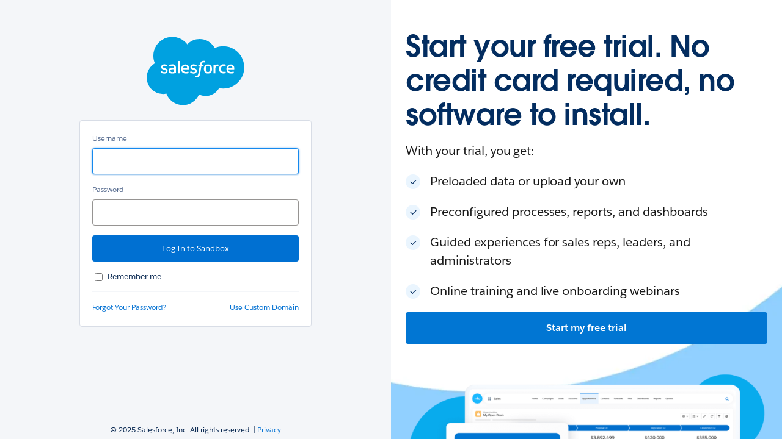

--- FILE ---
content_type: text/html; charset=UTF-8
request_url: https://test.salesforce.com/setup/secur/RemoteAccessAuthorizationPage.apexp?source=CAAAAZpvkVtIMDAwMDAwMDAwMDAwMDAwAAABAtiZvzX18GTTt-IAfcf52Izxq9tnPEplJmT_eMVCaZ50W4ocaP7ITy7mHlLK4mN7stgVr160qPiwpG44kAlv83LyqQC-CndT9vD0oXoX4d-BdOIOe_1ywNHFb6fI4ZgI0YAQeOyqIhKDmWs7XTqT60z4uXKjh7pfW9Vr_4w6L2kLzP_2HlKdziKNafbk_kOMHa_cXZFDmexNuFHDyMGm3pi5o5b20HYZjSByhTT6zIwYPMyc9abciVSn-f_JL1NnXhAOnuf-G28yGVhlIsWLHqUxVbhUrHvwSEFiHXmjVA1rtYiFWkez60FO-FuGg3ZTyZ-SLvKrtMUfCBk6wAHHKqifT4wof8LxncgNYzJmm8uiKP7E6iD9oj7M8if6y3CRdKamkm_71nAcVkyqrtaXjNVBoI6nYEXlUn4nWdftblpsgLxvSCdbr22EhzAT9cFQu5uQQAs1nWFSvxL172pDH58ev4WCXGSKRLbMvph-1VqTR3sggyRMaYMU8SJDeg2ktsjTN6hXw3KUYKtWGodsg61EOMraHD8UY5pcHsJlhHITomXRiBns2G1AEayFSzO3cCkCPFRjMAGsisfbzvcIPNRuqs0f3gdvLm9DS0glkA35ihbexu4vedH5--pKJ1HQlNmBnk_b8RlpdtNQdJry5BLWWECmVA99uN0NLZEl4Ic3m-icd0AGSaxoIStgQXmARlIOCbiYMUee1azA-VQAZE_2UgJ3xlXGqPIOjnxRRDo2
body_size: 1212
content:



<!DOCTYPE HTML PUBLIC "-//W3C//DTD HTML 4.01 Transitional//EN" "http://www.w3.org/TR/html4/loose.dtd">
<html>
<head>
    <meta HTTP-EQUIV="PRAGMA" CONTENT="NO-CACHE">





<script>
function redirectOnLoad() {
if (this.SfdcApp && this.SfdcApp.projectOneNavigator) { SfdcApp.projectOneNavigator.handleRedirect('https://test.salesforce.com/?ec=302&startURL=%2Fsetup%2Fsecur%2FRemoteAccessAuthorizationPage.apexp%3Fsource%[base64]'); }  else 
if (window.location.replace){ 
window.location.replace('https://test.salesforce.com/?ec=302&startURL=%2Fsetup%2Fsecur%2FRemoteAccessAuthorizationPage.apexp%3Fsource%[base64]');
} else {
window.location.href ='https://test.salesforce.com/?ec=302&startURL=%2Fsetup%2Fsecur%2FRemoteAccessAuthorizationPage.apexp%3Fsource%[base64]';
} 
} 
redirectOnLoad();
</script>

</head>


</html>





<!-- Body events -->
<script type="text/javascript">function bodyOnLoad(){if(window.PreferenceBits){window.PreferenceBits.prototype.csrfToken="null";};}function bodyOnBeforeUnload(){}function bodyOnFocus(){}function bodyOnUnload(){}</script>
			
</body>
</html>


<!--
...................................................................................................
...................................................................................................
...................................................................................................
...................................................................................................
-->


--- FILE ---
content_type: text/html; charset=UTF-8
request_url: https://test.salesforce.com/?ec=302&startURL=%2Fsetup%2Fsecur%2FRemoteAccessAuthorizationPage.apexp%3Fsource%3DCAAAAZpvkVtIMDAwMDAwMDAwMDAwMDAwAAABAtiZvzX18GTTt-IAfcf52Izxq9tnPEplJmT_eMVCaZ50W4ocaP7ITy7mHlLK4mN7stgVr160qPiwpG44kAlv83LyqQC-CndT9vD0oXoX4d-BdOIOe_1ywNHFb6fI4ZgI0YAQeOyqIhKDmWs7XTqT60z4uXKjh7pfW9Vr_4w6L2kLzP_2HlKdziKNafbk_kOMHa_cXZFDmexNuFHDyMGm3pi5o5b20HYZjSByhTT6zIwYPMyc9abciVSn-f_JL1NnXhAOnuf-G28yGVhlIsWLHqUxVbhUrHvwSEFiHXmjVA1rtYiFWkez60FO-FuGg3ZTyZ-SLvKrtMUfCBk6wAHHKqifT4wof8LxncgNYzJmm8uiKP7E6iD9oj7M8if6y3CRdKamkm_71nAcVkyqrtaXjNVBoI6nYEXlUn4nWdftblpsgLxvSCdbr22EhzAT9cFQu5uQQAs1nWFSvxL172pDH58ev4WCXGSKRLbMvph-1VqTR3sggyRMaYMU8SJDeg2ktsjTN6hXw3KUYKtWGodsg61EOMraHD8UY5pcHsJlhHITomXRiBns2G1AEayFSzO3cCkCPFRjMAGsisfbzvcIPNRuqs0f3gdvLm9DS0glkA35ihbexu4vedH5--pKJ1HQlNmBnk_b8RlpdtNQdJry5BLWWECmVA99uN0NLZEl4Ic3m-icd0AGSaxoIStgQXmARlIOCbiYMUee1azA-VQAZE_2UgJ3xlXGqPIOjnxRRDo2
body_size: 4298
content:

<!DOCTYPE html PUBLIC "-//W3C//DTD XHTML 1.0 Transitional//EN" "http://www.w3.org/TR/xhtml1/DTD/xhtml1-transitional.dtd"><html xmlns="http://www.w3.org/1999/xhtml" style="visibility: visible;" lang=en-us xml:lang=en-us><head><meta name="viewport" content="initial-scale=1.0"/><meta name="description" content="Salesforce Customer Secure Login Page. Login to your Salesforce Customer Account." /><title>Login | Salesforce</title><meta name="format-detection" content="telephone=no" /><link rel="stylesheet" type="text/css" href="/css/sfdc_210.css?v=6" /><style type="text/css">html{visibility: hidden;}a{color:#0070d2;}body{background-color:#F4F6F9;}#content,.container{background-color:#ffffff;}#header{color:#16325c;}body{display: table; width:100%;}#content{margin-bottom:24px;}#wrap{height:100%;}</style><style type="text/css"> html { visibility: hidden; } </style><script type="text/javascript">if (self == top) {document.documentElement.style.visibility = 'visible';} else {document.write = ''; top.location = self.location; setTimeout(function(){document.body.innerHTML='';}, 1);window.self.onload=function(evt){document.body.innerHTML='';};}</script><script>var SFDCSessionVars={"server":"https:\/\/test.salesforce.com\/login\/sessionserver212.html","im":false,"ah":"active","save":"Save","saveOne":"Save 1 Change","sum":"#p# Saved Usernames","iaac":false,"hac":"Choose a Username","suo":"1 Saved Username","title":" | Salesforce","saveMany":"Save #p# Changes","lpt":"Login","lllbl":"Lightning Login","host":"test.salesforce.com","le":false,"heu":"Edit Username List","ic":false,"lh":false,"hidp":"Log In Using","ih":"inactive","dc":"Username removed. Click Save to Commit Changes."};</script><script src="/jslibrary/SfdcSessionBase208.js"></script><script src="/jslibrary/LoginHint208.js"></script><script>LoginHint.hideLoginForm();</script><link rel="canonical" href="https://test.salesforce.com/?locale=us"/><link rel="alternate" href="https://test.salesforce.com" hreflang="x-default"/><link rel="alternate" href="https://test.salesforce.com/?locale=nb-no" hreflang="nb-no"/><link rel="alternate" href="https://test.salesforce.com/?locale=de" hreflang="de"/><link rel="alternate" href="https://test.salesforce.com/?locale=tw" hreflang="zh-Hant-tw"/><link rel="alternate" href="https://test.salesforce.com/?locale=ru" hreflang="ru"/><link rel="alternate" href="https://test.salesforce.com/?locale=fi" hreflang="fi"/><link rel="alternate" href="https://test.salesforce.com/?locale=jp" hreflang="ja-jp"/><link rel="alternate" href="https://test.salesforce.com/?locale=fr" hreflang="fr"/><link rel="alternate" href="https://test.salesforce.com/?locale=br" hreflang="pt-br"/><link rel="alternate" href="https://test.salesforce.com/?locale=se" hreflang="sv"/><link rel="alternate" href="https://test.salesforce.com/?locale=uk" hreflang="en-gb"/><link rel="alternate" href="https://test.salesforce.com/?locale=ca" hreflang="en-ca"/><link rel="alternate" href="https://test.salesforce.com" hreflang="en-us"/><link rel="alternate" href="https://test.salesforce.com/?locale=in" hreflang="en-in"/><link rel="alternate" href="https://test.salesforce.com/?locale=en-hk" hreflang="en-hk"/><link rel="alternate" href="https://test.salesforce.com/?locale=kr" hreflang="ko-kr"/><link rel="alternate" href="https://test.salesforce.com/?locale=cn" hreflang="zh-Hans-cn"/><link rel="alternate" href="https://test.salesforce.com/?locale=mx" hreflang="es-mx"/><link rel="alternate" href="https://test.salesforce.com/?locale=it" hreflang="it"/><link rel="alternate" href="https://test.salesforce.com/?locale=fr-ca" hreflang="fr-ca"/><link rel="alternate" href="https://test.salesforce.com/?locale=es" hreflang="es"/><link rel="alternate" href="https://test.salesforce.com/?locale=ap" hreflang="en-sg"/><link rel="alternate" href="https://test.salesforce.com/?locale=eu" hreflang="en"/><link rel="alternate" href="https://test.salesforce.com/?locale=th" hreflang="th"/><link rel="alternate" href="https://test.salesforce.com/?locale=au" hreflang="en-au"/><link rel="alternate" href="https://test.salesforce.com/?locale=da-dk" hreflang="da-dk"/><link rel="alternate" href="https://test.salesforce.com/?locale=nl" hreflang="nl"/></head><body onload="lazyload();"><div id="left" class="pr"><div id="wrap"><div id="main"><div id="wrapper"><div id="logo_wrapper" class="standard_logo_wrapper mb24"><div style="height: 100%; display: table-cell; vertical-align: bottom;"><img aria-hidden="true" id="logo" class="standard_logo" src="/img/logo214.svg" alt="Salesforce" border="0" name="logo">                    <span class="zen-assistiveText">Salesforce</span></div></div><h2 id="header" class="mb12"></h2><div id="content"><div id="chooser" style="display: none"><div class="loginError" id="chooser_error" style="display:none;"></div><div><span id="chooser_label" class="label"></span><a href="javascript:void(0);" id="edit" class="fr small" onclick="LoginHint.showEdit();">Edit List</a></div><div class="scrollable mt8"><ul id="idlist"></ul></div></div><div id="manager" style="display: none"><div class="nonscrollable mt8"><ul id="editlist" class="mb24" aria-live="polite" aria-relevant="additions removals"></ul></div><div class="mt16"><button class="button primary fiftyfifty right" id="hint_save_edit" name="Save" onclick="LoginHint.saveHintEdit();">Save</button><button class="button secondary fiftyfifty" id="hint_back_edit" name="Cancel" onclick="LoginHint.showChooser();">Cancel</button></div></div><div id="theloginform"><form name="login" method="post" id="login_form" onsubmit="handleLogin(); return false;" action="https://test.salesforce.com/" target="_top" autocomplete="off" novalidate="novalidate"><input type="hidden" id="pqs" name="pqs" value="?startURL=%2Fsetup%2Fsecur%2FRemoteAccessAuthorizationPage.apexp%3Fsource%[base64]&amp;ec=302"/><fieldset style="display:none">

<input type="hidden" name="un" id="un_hfid" value="" />

 <input type="hidden" name="width" value="" />
 <input type="hidden" name="height" value="" />
 <input type="hidden" name="hasRememberUn" value="true" />
 <input type="hidden" id="login_startUrl" name="startURL" value="/setup/secur/RemoteAccessAuthorizationPage.apexp?source=[base64]" />
 <input type="hidden" name="loginURL" value="" />
 <input type="hidden" name="loginType" value="6" />
 <input type="hidden" name="useSecure" value="true" />
 <input type="hidden" name="local" value="" />
 <input type="hidden" name="lt" value="OAUTH" />
 <input type="hidden" name="qs" value="" />
 <input type="hidden" name="locale" value="" />
 <input type="hidden" name="oauth_token" value="" />
 <input type="hidden" name="oauth_callback" value="" />
 <input type="hidden" name="login" value="" />
 <input type="hidden" name="serverid" value="" />
 <input type="hidden" name="display" value="page" /></fieldset>
<div id="usernamegroup" class="inputgroup"><label for="username" class="label usernamelabel">Username</label><div id="username_container"><div id="idcard-container" class="mt8 mb16" style="display: none"><div id="idcard"><img id="idcard-avatar" class="avatar" alt=""><a href="javascript:void(0);" id="clear_link" class="clearlink" onclick="LoginHint.clearExistingIdentity();"><img alt="Log In with a Different Username" class="clearicon" src="/img/clear.png"></a><span id="idcard-identity"></span></div></div><input class="input r4 wide mb16 mt8 username" type="email" value="" name="username" id="username" aria-describedby="error"></div></div><label for="password" class="label">Password</label><input class="input r4 wide mb16 mt8 password" type="password" id="password" name="pw" aria-describedby="error"onkeypress="checkCaps(event)" autocomplete="off"/><div id="pwcaps" class="mb16" style="display:none"><img id="pwcapsicon" alt="Caps Lock is on." width="12"/> Caps Lock is on.</div><input class="button r4 wide primary" type="submit" id="Login" name="Login" value="Log In to Sandbox" /><div class="w0 pr ln3 p16 remember"><input type="checkbox" class="r4 fl mr8" style="" id="rememberUn" name="rememberUn"><label for="rememberUn" class="fl pr db tn3">Remember me</label><br></div></form><div class="w0 links bt pt16 mb20"><a id="forgot_password_link" class="fl small" href="/secur/forgotpassword.jsp?locale=us&lqs=startURL%3D%252Fsetup%252Fsecur%252FRemoteAccessAuthorizationPage.apexp%253Fsource%[base64]%26ec%3D302">Forgot Your Password?</a><a id="mydomainLink" class="fr small" href="javascript:void(0);" onclick="DomainSwitcher.enterCustomDomain('Use Custom Domain',' | Salesforce')">Use Custom Domain</a></div></div><div id="mydomainContainer" style="display:none;"><p class="mb16">To go to your company's login page, enter the custom domain name.</p><form onsubmit="DomainSwitcher.handleMyDomain();return false;"><div hidden class="mb16 error" id='domain_error' role='alert' tabindex='0'>Enter a custom domain name that contains only alphanumeric characters, periods, and hyphens.</div><label for="mydomain" class="label">Custom Domain</label><input type="text" class="input wide focus mt8 mb16" name="mydomain" id="mydomain" onkeyup="DomainSwitcher.updateMyDomain(this, event);"/><div id="mydomain_preview" class="mb16 wordwrap">https://<em>domain</em>.my.salesforce.com</div></form><input type="hidden" id="mydomain_suffix" value=".my.salesforce.com"/><input type="hidden" id="community_suffix" value=".cs268.force.com"/><input type="hidden" id="suffix0" value=".my.salesforce.com"/><input type="hidden" id="suffix1" value=".my.salesforce.com"/><input type="hidden" id="suffix2" value=".sandbox.my.salesforce.com"/><input type="hidden" id="suffix3" value=".scratch.my.salesforce.com"/><input type="hidden" id="suffix4" value=".trailblaze.my.salesforce.com"/><input type="hidden" id="suffix5" value=".develop.my.salesforce.com"/><input type="hidden" id="suffix6" value=".sfdctest.my.salesforce.com"/><input type="hidden" id="suffix7" value=".force.com"/><input type="hidden" id="suffix8" value=".my.site.com"/><input type="hidden" id="suffix9" value=".my.salesforce-sites.com"/><input type="hidden" id="suffix10" value=".sandbox.my.site.com"/><input type="hidden" id="suffix11" value=".sandbox.my.salesforce-sites.com"/><button class="button secondary fiftyfifty" id="hint_back_domain" onclick="DomainSwitcher.dismissCustomDomain('Login',' | Salesforce');">Back</button><button class="button primary fiftyfifty right" id="mydomainContinue" name="Continue" onclick="DomainSwitcher.handleMyDomain();">Continue</button></div></div><div class="tc" id="use_new_identity_div" style="display:none;"><a id="use_new_identity" href="javascript:void(0);" onclick="LoginHint.useNewIdentity();">Log In with a Different Username</a></div></div></div></div><div id="footer">&copy; 2025 Salesforce, Inc. All rights reserved. | <a id="privacy-link" href="https://www.salesforce.com/us/company/privacy" target="_blank">Privacy</a></div></div><div id="right"><iframe frameborder="0" src="/s.gif" id="marketing" name="marketing" scrolling="no" title="Marketing" tabindex="0"sandbox="allow-forms allow-pointer-lock allow-popups allow-same-origin allow-scripts" ></iframe></div><div aria-live="polite" aria-atomic="true" class="zen-assistiveText" style="width:0px;height:0px;" id="assistive-announce">Login</div><script>LoginHint.getSavedIdentities(false);</script><script src="/jslibrary/baselogin4.js"></script><script src="/jslibrary/LoginMarketingSurveyResponse.js"></script><script>function handleLogin(){document.login.un.value=document.login.username.value;document.login.width.value=screen.width;document.login.height.value=screen.height;document.getElementById("Login").disabled=true;document.getElementById("login_form").submit();}function lazyload(){document.getElementById("pwcapsicon").src="/img/icon/capslock_blue.png";document.getElementById("marketing").src="https://c.salesforce.com/login-messages/promos.html";}loader();</script></body></html>



--- FILE ---
content_type: text/html; charset=utf-8
request_url: https://c.salesforce.com/login-messages/promos.html
body_size: 4278
content:
<!doctype html><html lang="en"><head><meta charset="UTF-8" /><meta name="viewport" content="width=device-width, initial-scale=1.0"><link rel="icon" type="image/x-icon" href="/c2/public/app/favicon.ico"><meta property="visitor" content="prospect"><meta name="robots" content="noindex,nofollow">
<script type="application/ld+json">{"@context":"https://schema.org","@type":"WebSite","name":"Salesforce","url":"https://www.salesforce.com"}</script>
<link rel="dns-prefetch" href="//www.googletagmanager.com"/><link rel="dns-prefetch" href="//geolocation.onetrust.com"/><link rel="dns-prefetch" href="//cdn.krxd.net"/><link rel="dns-prefetch" href="//dpm.demdex.net"/><link rel="dns-prefetch" href="//cdn.evgnet.com"/><link rel="dns-prefetch" href="//salesforce.us-1.evergage.com"/><link rel="dns-prefetch" href="//api.company-target.com"/><link rel="dns-prefetch" href="//fonts.googleapis.com"/><link rel="preconnect" href="//wp.sfdcdigital.com"/><link rel="preconnect" href="//a.sfdcstatic.com"/><link rel="preconnect" href="//c.sfdcstatic.com"/><link rel="preconnect" href="//org62.my.salesforce.com"/><link rel="preconnect" href="//service.force.com"/><link rel="preconnect" href="//www.google-analytics.com"/><link rel="preload" as="font" href="//a.sfdcstatic.com/shared/fonts/salesforce-sans/SalesforceSans-Regular.woff2" type="font/woff2" crossorigin="anonymous"/><link rel="preload" as="font" href="//a.sfdcstatic.com/shared/fonts/salesforce-sans/SalesforceSans-Italic.woff2" type="font/woff2" crossorigin="anonymous"/><link rel="preload" as="font" href="//a.sfdcstatic.com/shared/fonts/salesforce-sans/SalesforceSans-Bold.woff2" type="font/woff2" crossorigin="anonymous"/><link rel="preload" as="font" href="//a.sfdcstatic.com/shared/fonts/salesforce-icons/salesforce-icons.woff2" type="font/woff2" crossorigin="anonymous"/><link rel="preload" as="font" href="//a.sfdcstatic.com/shared/fonts/avant-garde/AvantGardeForSalesforceW05-Dm.woff2" type="font/woff2" crossorigin="anonymous"/>
<script>window.sfdcBase = Object.assign(window.sfdcBase||{}, {"env":"PROD","ssoEnabled":true,"clientErrorThreshold":10,"clientErrorEndpoint":"https://www.salesforce.com/c2/clerr","resourcePrefix":"/c2","gtmContainerId":"GTM-WRXS6TH","demandbaseDisabled":false,"iisDisabled":false,"neustarDisabled":false,"page":{"pagename":"SFDC:us:login-messages:promos","type":"Other Page","locale":"us","segment":"non-customer:us","sitesection":"us:login-messages","uiframework":"Page Builder"},"exp":{"optimizely":{"cdnUrl":"","enabled":false},"label":"Page Builder"},"optimizely":{"enabled":true,"cdnUrl":"https://cdn.optimizely.com/js/22444972181.js"},"iisVersion":"v1-stable","locale":"en-us"});</script>
<script>globalThis.cliLibsConfig = {"cdnScriptsOrigin":"https://a.sfdcstatic.com"};</script>
<script >globalThis.ogsConfig = { env: 'PROD', logLevel: 'debug', clientId: ''};</script>
<link rel="preload" as="style" href="/c2/public/exp/pbc/server/css/style.bc904aec2b47becc4ae0.css"/><link rel="stylesheet" href="/c2/public/exp/pbc/server/css/style.bc904aec2b47becc4ae0.css" media="screen"/><script type="text/javascript" src="https://a.sfdcstatic.com/digital/@sfdc-www/clientlibs-web-components/v1-stable/top.js"></script><script async type="text/javascript" src="https://a.sfdcstatic.com/digital/one-trust/core/stable/scripttemplates/otSDKStub.js" data-domain-script=8e783e8c-0ad0-475d-8fca-4a03afa0a02a crossorigin></script><script defer type="text/javascript" src="https://a.sfdcstatic.com/digital/@sfdc-www/clientlibs-web-components/v1-stable/bottom.js"></script><script async type="text/javascript" src="/c2/public/exp/c360/pal/bundle.eac8db148673d3d61ce7.js" id=pal-script data-dataset=sf_shared_prod></script><script defer type="module" src="https://a.sfdcstatic.com/digital/@sfdc-www/clientlibs-web-components/v1-stable/identity.js"></script><script defer type="text/javascript" src="https://a.sfdcstatic.com/digital/@sfdc-www/clientlibs-web-components/v1-stable/ot-ext.js"></script><script defer type="text/javascript" src="https://a.sfdcstatic.com/digital/@sfdc-www/clientlibs-web-components/v1-stable/legacy.js"></script><script defer type="module" src="https://a.sfdcstatic.com/digital/@sfdc-www-emu/pbc-core-analytics/v1-stable/comp-data.js"></script><script defer type="text/javascript" src="/c2/public/exp/pbc/server/templates.6988238da57511fc61c0.js"></script><script defer type="text/javascript" src="//a.sfdcstatic.com/shared/js/public/nunjucks-slim.min.js"></script><script defer type="text/javascript" src="/c2/public/exp/pbc/server/nunjucksFilters.4f0fb283fb9213762d96.js"></script><script defer type="text/javascript" src="/c2/public/exp/pbc/server/scripts.a9adefecbdc77ed9a52b.js"></script>
<script type="module">globalThis.tbidAuthConfig = {host: 'iis.digital.salesforce.com'};</script></head><body>












    <style>
        #onetrust-consent-sdk {
            display: none !important;
        }
    </style>
    <script>
        window.sfdcBase = window.sfdcBase || {};
        window.sfdcBase.iisDisabled = true;
    </script>

<script>
    var wpdata = {
        navigation: {},
        blades: [{"id":"1734041417625_qp6","name":"sf/marquee","attributes":{"blade_layout":"left","two_column_spacing":"standard","audience_segment":["prospect"],"image_overflow":false,"theme_variant":"light","minimize_blade_spacing_bottom":false,"minimize_blade_spacing":false,"experiment_type":"content","headline":"Start your free trial. No credit card required, no software to install.","headline_font_color":"#032D60","headline_size":"standard","description":"<p>With your trial, you get:</p>\n<ul>\n<li>Preloaded data or upload your own</li>\n<li>Preconfigured processes, reports, and dashboards</li>\n<li>Guided experiences for sales reps, leaders, and administrators</li>\n<li>Online training and live onboarding webinars</li>\n</ul>\n","link_1":{"variant":"primary","label":"Start my free trial","source":"standard-link","url":"https://www.salesforce.com/form/signup/freetrial-elf-v2/?d=pb","target":"_blank","ariaLabel":""},"media":{"image":{"src":"https://wp.sfdcdigital.com/en-us/wp-content/uploads/sites/4/2025/04/PHP-ELF-Trial-fg.png?w=1024","alt":"","title":"2025/04/PHP-ELF-Trial-fg.png","sizes":[{"src":"https://wp.sfdcdigital.com/en-us/wp-content/uploads/sites/4/2025/04/PHP-ELF-Trial-fg.png?resize=150,150","width":150,"height":150},{"src":"https://wp.sfdcdigital.com/en-us/wp-content/uploads/sites/4/2025/04/PHP-ELF-Trial-fg.png?resize=300,191","width":300,"height":191},{"src":"https://wp.sfdcdigital.com/en-us/wp-content/uploads/sites/4/2025/04/PHP-ELF-Trial-fg.png?resize=768,489","width":768,"height":489},{"src":"https://wp.sfdcdigital.com/en-us/wp-content/uploads/sites/4/2025/04/PHP-ELF-Trial-fg.png?resize=1024,652","width":1024,"height":652}],"width":1024,"height":652,"file_url":"https://wp.sfdcdigital.com/en-us/wp-content/uploads/sites/4/2025/04/PHP-ELF-Trial-fg.png"}},"blade_background_type":{"kind":"custom_background","blade_custom_image_desktop":{"src":"https://wp.sfdcdigital.com/en-us/wp-content/uploads/sites/4/2025/04/PHP-login-free-trial-BG.jpg?w=1024","alt":"","title":"2025/04/PHP-login-free-trial-BG.jpg","sizes":[{"src":"https://wp.sfdcdigital.com/en-us/wp-content/uploads/sites/4/2025/04/PHP-login-free-trial-BG.jpg?resize=150,150","width":150,"height":150},{"src":"https://wp.sfdcdigital.com/en-us/wp-content/uploads/sites/4/2025/04/PHP-login-free-trial-BG.jpg?resize=300,94","width":300,"height":94},{"src":"https://wp.sfdcdigital.com/en-us/wp-content/uploads/sites/4/2025/04/PHP-login-free-trial-BG.jpg?resize=768,240","width":768,"height":240},{"src":"https://wp.sfdcdigital.com/en-us/wp-content/uploads/sites/4/2025/04/PHP-login-free-trial-BG.jpg?resize=1024,320","width":1024,"height":320},{"src":"https://wp.sfdcdigital.com/en-us/wp-content/uploads/sites/4/2025/04/PHP-login-free-trial-BG.jpg?resize=1536,480","width":1536,"height":480},{"src":"https://wp.sfdcdigital.com/en-us/wp-content/uploads/sites/4/2025/04/PHP-login-free-trial-BG.jpg?resize=2048,640","width":2048,"height":640}],"width":1024,"height":320,"file_url":"https://wp.sfdcdigital.com/en-us/wp-content/uploads/sites/4/2025/04/PHP-login-free-trial-BG.jpg"},"blade_custom_image_mobile":{"src":"https://wp.sfdcdigital.com/en-us/wp-content/uploads/sites/4/2024/12/php-login-free-trial-bg.jpg?w=819","alt":"","title":"2024/12/php-login-free-trial-bg.jpg","sizes":[{"src":"https://wp.sfdcdigital.com/en-us/wp-content/uploads/sites/4/2024/12/php-login-free-trial-bg.jpg?resize=150,150","width":150,"height":150},{"src":"https://wp.sfdcdigital.com/en-us/wp-content/uploads/sites/4/2024/12/php-login-free-trial-bg.jpg?resize=240,300","width":240,"height":300},{"src":"https://wp.sfdcdigital.com/en-us/wp-content/uploads/sites/4/2024/12/php-login-free-trial-bg.jpg?resize=768,960","width":768,"height":960},{"src":"https://wp.sfdcdigital.com/en-us/wp-content/uploads/sites/4/2024/12/php-login-free-trial-bg.jpg?resize=819,1024","width":819,"height":1024}],"width":819,"height":1024,"file_url":"https://wp.sfdcdigital.com/en-us/wp-content/uploads/sites/4/2024/12/php-login-free-trial-bg.jpg"},"blade_background_image":{"src":null,"title":null,"sizes":[],"width":null,"height":null,"file_url":false}}},"path":"/login-messages/promos","urlLoc":"us","curHref":"/login-messages/promos/","cdnEnvTag":"stable","tbidGreeting":{"isEnabled":false,"thEndpoint":"https://mobile.api.trailhead.com/graphql","localization":{"localizedGreeting":"Hello, {firstname}!","localizedWordForBadges":"Badges","localizedWordForPoints":"Points"}},"pageAttrs":{"livechat":{"enabled":false},"content_type":"page"},"wpTemplate":"promo-template","seoOptions":{"eager_load_images":true},"curLocale":"en-us"}],
        chassis: 'v2',
        agent: {"language":"en_US","orgId":"00D000000000062","deploymentDevName":"page_builder_miaw_ui","messagingUrl":"https://org62.my.salesforce-scrt.com","fallbackOrgId":"00Dfh000001sFaz","fallbackDeploymentDevName":"page_builder_miaw_ui","fallbackMessagingUrl":"https://det.demo.my.salesforce-scrt.com","agentLanguageCode":"en_US","experiment":false,"experimentRoutes":{"v3":[],"v1-v2":[],"excluded":[]},"translations":{"prompts":["Connect me with a sales rep","Show me an Agentforce demo","How can Salesforce help my business"]},"mfeAttributes":{"enable-rich-content":"true","streaming":"true","routing-attributes":"{\"SFPlusApiEndpoint\":\"https://www.salesforce.com/plus\",\"userApiUrl\":\"https://www.salesforce.com/api/plus/user\"}"},"conviva":{"appId":"salesforce.com","convivaCustomerKey":"06728a8384d0e8809619d22a5b7f21f8cad1f19e"}}
    };
    window.sfdcBase = window.sfdcBase || {};
        window.sfdcBase.chat = window.sfdcBase.chat || {};
        window.sfdcBase.chat.invite = window.sfdcBase.chat.invite || {};
        window.sfdcBase.chat.preventChat = true;
    
</script>




    
        <script type="text/javascript" src="https://a.sfdcstatic.com/digital/@sfdc-www-emu/page-builder-client-server-components/v1-stable/static/js/login-promo.js" defer></script>
    




    

    

    

    



<div class=" no-global-nav" >
    <a class="screen-reader-text skip-to-content-c360" href="#main-content">
        <div class="screen-reader-container">Skip to content</div>
    </a>
    

    
</div>
<main id="main-content" class="pbc-promo-template">
    <div data-blade-id="1734041417625_qp6" data-blade-position="1" data-blade-name="sf/marquee" data-blade-variant="marquee" data-blade-source="www" data-blade-type="blade">























    
    




    




    



    




    







    





<section id="1734041417625_qp6"
         class="relative marquee--blade marquee--left-image
         theme--light  theme-light-blue-20"
         >
    <div class="container">
        
        <article class="grid grid_main grid--threebytwo" data-module-track-impressions="" data-module-id="1734041417625_qp6" data-module-name="Start your free trial. No credit card required, no software to install." data-module-position="1" data-module-type="headline">
            
    
        <div class="image__wrapper ">
            
            
        <img  src="https://wp.sfdcdigital.com/en-us/wp-content/uploads/sites/4/2025/04/PHP-ELF-Trial-fg.png?w=1024" class="image__asset" alt="" sizes="100vw" 
    
    
        
    
        
    
        
    
        
    
    srcset="https://wp.sfdcdigital.com/en-us/wp-content/uploads/sites/4/2025/04/PHP-ELF-Trial-fg.png?resize=150,150 150w,https://wp.sfdcdigital.com/en-us/wp-content/uploads/sites/4/2025/04/PHP-ELF-Trial-fg.png?resize=300,191 300w,https://wp.sfdcdigital.com/en-us/wp-content/uploads/sites/4/2025/04/PHP-ELF-Trial-fg.png?resize=768,489 768w,https://wp.sfdcdigital.com/en-us/wp-content/uploads/sites/4/2025/04/PHP-ELF-Trial-fg.png?resize=1024,652 1024w"
 height="652" width="1024"/>
    
            
            
        </div>
    
    <div class="content__wrapper ">
        <header class="marquee__blade-heading eyebrow--standard ">
            
            
            
            
                

<h1 class="headline marquee__headline--standard" style=" ">
    
        Start your free trial. No credit card required, no software to install.
    

</h1>

            
            <div class="blade__description">
    <p>With your trial, you get:</p>
<ul>
<li>Preloaded data or upload your own</li>
<li>Preconfigured processes, reports, and dashboards</li>
<li>Guided experiences for sales reps, leaders, and administrators</li>
<li>Online training and live onboarding webinars</li>
</ul>

</div>
            
            
        </header>
        
        
            











<div class="cta_container flex flex--left ctas__1">
    
    
        
            
            
            
            
            
            
            
            

            

            

            

            



    



    <pbc-button
        class="cta_button__wrapper"
        data-link-text="Start my free trial"
         data-link-url="https://www.salesforce.com/form/signup/freetrial-elf-v2/?d=pb" data-link-type="primary cta"
        
    >
        

        
<a class="cta_button "
    data-size=""
    data-variant="primary"
    data-stacking="default"
    
     aria-label="Start my free trial: Start your free trial. No credit card required, no software to install."
     href="https://www.salesforce.com/form/signup/freetrial-elf-v2/?d=pb"
     target="_blank" rel="noopener"
    
>
    Start my free trial
    
    
    
    
        
            
                
            
        
    
    

    
</a>


    </pbc-button>

    
 

        
    
        
    

</div>

        
    </div>

        </article>
    </div>
        
        
            


    
    
    
    
    
        
    
    
    <div class="background__gradient" style="background-color: #FFFFFF;"></div>




<div class="blade__background blade__background--custom-desktop">

        <img  src="https://wp.sfdcdigital.com/en-us/wp-content/uploads/sites/4/2025/04/PHP-login-free-trial-BG.jpg?w=1024" class="background__image background__image--custom" alt=""  sizes="100vw" 
    
    
        
    
        
    
        
    
        
    
        
    
        
    
    srcset="https://wp.sfdcdigital.com/en-us/wp-content/uploads/sites/4/2025/04/PHP-login-free-trial-BG.jpg?resize=150,150 150w,https://wp.sfdcdigital.com/en-us/wp-content/uploads/sites/4/2025/04/PHP-login-free-trial-BG.jpg?resize=300,94 300w,https://wp.sfdcdigital.com/en-us/wp-content/uploads/sites/4/2025/04/PHP-login-free-trial-BG.jpg?resize=768,240 768w,https://wp.sfdcdigital.com/en-us/wp-content/uploads/sites/4/2025/04/PHP-login-free-trial-BG.jpg?resize=1024,320 1024w,https://wp.sfdcdigital.com/en-us/wp-content/uploads/sites/4/2025/04/PHP-login-free-trial-BG.jpg?resize=1536,480 1536w,https://wp.sfdcdigital.com/en-us/wp-content/uploads/sites/4/2025/04/PHP-login-free-trial-BG.jpg?resize=2048,640 2048w"
 height="100%" width="100%"/>
    
</div>



<div class="blade__background blade__background--custom-mobile">

        <img  src="https://wp.sfdcdigital.com/en-us/wp-content/uploads/sites/4/2024/12/php-login-free-trial-bg.jpg?w=819" class="background__image background__image--custom" alt=""  sizes="100vw" 
    
    
        
    
        
    
        
    
        
    
    srcset="https://wp.sfdcdigital.com/en-us/wp-content/uploads/sites/4/2024/12/php-login-free-trial-bg.jpg?resize=150,150 150w,https://wp.sfdcdigital.com/en-us/wp-content/uploads/sites/4/2024/12/php-login-free-trial-bg.jpg?resize=240,300 240w,https://wp.sfdcdigital.com/en-us/wp-content/uploads/sites/4/2024/12/php-login-free-trial-bg.jpg?resize=768,960 768w,https://wp.sfdcdigital.com/en-us/wp-content/uploads/sites/4/2024/12/php-login-free-trial-bg.jpg?resize=819,1024 819w"
 height="100%" width="100%"/>
    
</div>



        
</section>


</div>
    
    
</main>






<script type="text/javascript">
    window.document.dispatchEvent(
        new CustomEvent('www_track', {
            detail: {
                event: 'custEv_pageDataAvailable',
                templateName: 'Promo Template',
                templateId: 'promo-template',
                taxonomy: JSON.parse('{"pageTagsManual":[],"pageTagsAuto":[]}'),
                experiment:  {
                    'optimizelyExp': '',
                    'optimizelyVar': '',
                },
            },
        })
    );
</script>



    
    <script type="module" src="https://a.sfdcstatic.com/digital/@sfdc-www/xsf-nav/v1-stable/nav/www/prod/en_us/prospect/config.js"></script>

<script type="module" src="https://a.sfdcstatic.com/digital/@sfdc-www/xsf-nav/v1-stable/navs-ssg.js"></script>










<link rel="stylesheet" type="text/css"  href="/iFUmpo/fmMPHN/B9ObP/OZsZD/zO/bSuz1r/dmUNIg/FxwXM/hx3FCtX"><script  src="/iFUmpo/fmMPHN/B9ObP/OZsZD/zO/OSuz1r/dmUNIg/EWZoD/WdLCWIo" async defer></script><div id="sec-overlay" style="display:none;"><div id="sec-container"></div></div></body></html>

--- FILE ---
content_type: image/svg+xml
request_url: https://a.sfdcstatic.com/shared/images/pbc/icons/check.svg
body_size: 256
content:
<svg xmlns="http://www.w3.org/2000/svg" x="0px" y="0px"
	 width="52px" height="52px" viewBox="0 0 52 52" enable-background="new 0 0 52 52" xml:space="preserve">
<g>
	<path fill="#032D60" d="M19.1,42.5L2.6,25.9c-0.6-0.6-0.6-1.6,0-2.2l2.2-2.2c0.6-0.6,1.6-0.6,2.2,0L19.4,34c0.4,0.4,1.1,0.4,1.5,0
		L45.2,9.5c0.6-0.6,1.6-0.6,2.2,0l2.2,2.2c0.6,0.6,0.6,1.6,0,2.2L21.3,42.5C20.7,43.2,19.7,43.2,19.1,42.5z"/>
</g>
</svg>


--- FILE ---
content_type: application/x-javascript
request_url: https://a.sfdcstatic.com/digital/@sfdc-www/clientlibs-web-components/v1-stable/ot-ext.js
body_size: 728
content:
"use strict";(()=>{var c=globalThis.sfdcBase||{};var a={WARN:"warn",INFO:"info",DEBUG:"debug",DEPRECATE:"deprecate"},O="client-libs-debug",l=async(t,...e)=>{let s=sessionStorage.getItem(O),n=s==="mute";if(!e.length||n)return;let r=console,i="trace",o;switch(t){case a.DEPRECATE:o=r[i],e=`${e} has been deprecated. Please update or remove reference`;break;case a.DEBUG:s&&!n&&(o=r[i]);break;case a.INFO:case a.WARN:o=r[t];break}typeof o=="function"&&o(e)};var f="https://a.sfdcstatic.com",D="https://c.salesforce.com",E="/digital/@sfdc-www/clientlibs-web-components",C="v1",L="gdpr.js",_="v1",y="/digital/one-trust/ext";var m="page-utils.js";var g={QA:"latest",UAT:"stage",PROD:"stable",DEV:"latest",INT:"stage",HOTFIX:"stable",ONBOARD:"stable"},u="Could not import module URL: ",d=c.env||"",b=d&&g[d]?g[d]:"stable",P={ver:C,path:E,envTag:b},T=(t,e)=>{if(t)try{e={...P,...e};let s=e.verDir||`${e.ver}-${e.envTag}`,n;return t==="iis.min.js"?n=new URL(e.path,D):n=new URL(e.path,f),n.pathname+=`/${[s,t].join("/")}`,n.toString()}catch{}},p=(t,e)=>{let s=T(t,e);return s?import(s).catch(n=>{l(a.WARN,`${u} ${s}`)}):Promise.reject(`${u} ${t}`)},N=p(L,{ver:_,path:y});var U=(t,e)=>(s,n)=>{let r=s.filter(i=>[...i.addedNodes].find(o=>o.id===e));r.length&&(n.disconnect(),t(r[0].target))},w=t=>new Promise(e=>{let s=document.querySelector(`#${t}`);s&&e(s),new MutationObserver(U(e,t)).observe(document.body,{childList:!0,subtree:!0})}),v=async()=>{((c.page||{}).pagename||await p(m).then(e=>e.getPageName())).indexOf(":company:privacy")>-1&&!document.cookie.includes("OptanonAlertBoxClosed")&&w("onetrust-consent-sdk").then(e=>e.style.display="none")};(async()=>v())();})();
//# sourceMappingURL=ot-ext.js.map


--- FILE ---
content_type: application/x-javascript
request_url: https://test.salesforce.com/jslibrary/SessionServer212.js
body_size: 8922
content:
/*
 * This code is for Internal Salesforce use only, and subject to change without notice.
 * Customers shouldn't reference this file in any web pages.
 */
this.Sfdc||(Sfdc={});
if("undefined"===typeof SfdcFramework){var SfdcFramework=function(m,b){function y(a,c,d){var e=!1;b.isArray(d)&&(e=!r(d));k[a]={pending:e,name:a,ctr:c,dependencies:d};e?b.require(d,function(){var b=k[a];b&&(b.pending=!1);v(a)}):v(a)}function v(a){if(a in l){for(var c=l[a],d=[],e,f=0;f<c.length;f++)e=s[c[f]],r(e)&&d.push(c[f]);delete l[a];a=d}else a=[];if(b.isArray(a)&&0<a.length)for(c=0;c<a.length;c++)u(a[c],s[a[c]])}function u(a,c){var d=[];b.isArray(c)||(c=[]);for(var e,f,g=0;g<c.length;g++)(e=
k[c[g]])&&!e.pending&&(f=u(e.ctr,e.dependencies)),d.push(f);return a.apply(this,d)}function r(a){b.assert(b.isArray(a),"Required ModulesList is an Array");for(var c,d=0;d<a.length;d++)if(c=a[d],b.isEmpty(c)&&b.error("A specified ModuleName must be a non empty string"),c=k[c],!c||c.pending)return!1;return!0}b||(b={});var w=m.Sizzle,n=m.document,x=[],z=0,q=Object.prototype.toString,k={},s={},l={};b.isDebug=function(){var a=n&&(n.head||n.getElementsByTagName("head")[0]);return a&&"true"===a.getAttribute("debug")}();
b.parseUserAgent=function(a){a=a||m.navigator&&m.navigator.userAgent||"";var b=-1!=a.indexOf("Chromium"),d=-1!=a.indexOf("AppleWebKit"),e=d&&-1!=a.indexOf("Chrome/"),f=d&&!e,g=-1!=a.indexOf("Firefox/"),h=-1!=a.indexOf("MSIE ")||-1!=a.indexOf("Trident/"),p=parseInt(a.split("MSIE")[1],10)||-1;h&&(-1==p&&-1!=a.indexOf("Trident/7.0"))&&(p=11);var k=-1;if(e||b)k=a.match(/Chrom(e|ium)\/([0-9]+)\./)||[],k=parseInt(k[2],10)||-1;var l=-1;g&&(l=a.match(/Firefox\/([0-9]+)\./)||[],l=parseInt(l[1],10)||-1);var n=
-1;if(-1!==a.indexOf("iPhone")||-1!==a.indexOf("iPad"))n=a.match(/\(iP.+; CPU .*OS (\d+)[_\d]*.*\) AppleWebKit\//)||[],n=parseInt(n[1],10)||-1;var q=-1!==a.indexOf("Macintosh;")||-1!==a.indexOf("Mac OS X"),r=-1,t=-1,s=!1;q&&(t=a.match(/\(Macintosh;.*Mac OS X (\d+)_(\d+)[_\d]*.*\) AppleWebKit\//)||[],r=parseInt(t[1],10)||-1,t=parseInt(t[2],10)||-1,s=!!a.match(/^Mozilla\/[\.\d]+ \(Macintosh;.*Mac OS X [_\d]+\) AppleWebKit\/[\.\d]+ \(KHTML, like Gecko\)$/));return{isIE:h,isIE11:h&&11==p,isIE10:h&&10==
p,isIE9:h&&9==p,isIE8:h&&8==p,isIE7:h&&7==p,isIE6:h&&6==p,ieVersion:p,isWebkit:d,isChrome:e,isChromeFrame:e&&"undefined"!=typeof m.externalHost,isChromium:b,chromeVersionMajor:k,isSafari:f,isSafari3:f&&-1!=a.indexOf("Version/3"),isSafariIpad:d&&-1!=a.indexOf("iPad"),isSafariIOS:f&&(-1!=a.indexOf("iPad")||-1!=a.indexOf("iPhone")),iOSVersionMajor:n,isMacOS:q,macOSVersionMajor:r,macOSVersionMinor:t,isMacEmbeddedBrowser:s,isFirefox:g,firefoxVersionMajor:l,isFirefox3:g&&-1!=a.indexOf("Firefox/3"),isOpera:-1!=
a.indexOf("Opera"),isNetscape:-1!=a.indexOf("Netscape/")}};b.userAgent=new function(){return b.parseUserAgent()};b.ns=function(){for(var a=Array.prototype.slice.call(arguments),b=null;a.length;)for(var d=(a.shift()||"").toString().split("."),b=m;d.length;){var e=d.shift();if(!e.length)break;b[e]||(b[e]={});b=b[e]}return b};b.provide=function(a,c){if(a&&c){var d=b.resolve(a);if(!d){var e=a.split("."),d=e.pop(),e=b.ns(e.join("."));c.$constructor&&(b.assert(b.Class,"Sfdc.provide(): Sfdc.Class is required when providing $constructor 'classOrFunction' notation."),
c=new b.Class(c));b.define(a,function(){return c});return e[d]=c}return d}};b.resolve=function(a,b){var d=b||m;if(void 0!=a&&a.length)for(var e=a.split(".");d&&e.length;)d=d[e.shift()];return void 0!=d?d:null};b.apply=function(a,b,d){if(d)for(var e in b)b.hasOwnProperty(e)&&(a[e]=b[e]);else for(var f in b)a.hasOwnProperty(f)||(a[f]=b[f]);return a};b.clone=function(a,c){c=!!c;if(!a)return a;var d=b.isArray(a),e=b.isObject(a);if(!d&&!e)return a;if(c){if(d)for(var d=[],f=0,e=a.length;f<e;f++)d.push(b.clone(a[f],
!0));else for(f in d={},a)a.hasOwnProperty(f)&&(d[f]=b.clone(a[f],!0));return d}return d?a.slice():b.apply({},a)};b.each=function(a,c,d){b.assert(b.Array,"Sfdc.each(): Sfdc.Array is required for calls to Sfdc.each().");if(b.isArray(a))return b.Array.forEach(a,c,d);if("length"in a)return b.Array.forEach(b.Array.toArray(a),c,d);b.error("You tried to iterate over an object that is not yet supported.");return null};b.onReady=function(a){b.assert(b.Dom,"Sfdc.onReady(): Sfdc.Dom is required for calls to Sfdc.onReady().");
return b.Dom.onReady(a)};b.onload=function(a){b.assert(b.Dom,"Sfdc.onload(): Sfdc.Dom is required for calls to Sfdc.onload().");return b.Dom.onload(a)};b.isArray=function(a){return void 0===a||null===a?!1:"[object Array]"===q.call(a)};b.isObject=function(a){return null!=a?"object"===typeof a&&!b.isArray(a):!1};b.isString=function(a){return"[object String]"===q.call(a)};b.isBoolean=function(a){return"[object Boolean]"===q.call(a)};b.isFunction=function(a){return"function"===typeof a};b.isNumber=function(a){return"[object Number]"===
q.call(a)};b.select=function(a,c){b.assert(w,"Sfdc.select(): There is no selection engine specified.");return w(a,c)};b.get=function(a,c){if(!b.isString(a))return a;var d=n;if(/^[>\.#\\]/.test(a))return b.first(a,c);c?d=c.getElementById?c:c.ownerDocument:c=d;d=d.getElementById(a);return null===d||d.getAttribute("id")===a?d:c.all?c.all[a]:null};b.first=function(a,c){return b.select(a,c)[0]||null};b.assert=function(a,c){if(void 0===a||null===a||!1===!!a)throw"error"in b&&b.error(c),Error(c);return a};
b.isDefAndNotNull=function(a){return void 0!==a&&null!==a};b.on=function(a,c,d,e,f){b.assert(b.Event,"Sfdc.on(): Sfdc.Event is required to use Sfdc.on().");b.assert(a,"Sfdc.on(): 'element' must be a valid Object or Node.");b.assert(c,"Sfdc.on(): 'eventName' must be a valid String.");b.Event.add(a,c,d,e,f);return b};b.un=function(a,c,d,e){b.assert(b.Event,"Sfdc.un(): Sfdc.Event is required to use Sfdc.un().");b.assert(a,"Sfdc.un(): 'element' must be a valid Object or Node.");b.assert(c,"Sfdc.un(): 'eventName' must be a valid String.");
b.Event.remove(a,c,d,e);return b};b.getConst=function(a,c){b.assert(void 0!==m[a],"That Constants group does not exist.");return m[a][c]};b.getUID=function(a){if(a.getAttribute){var c=a.getAttribute("data-uidSfdc");if(c)return c;c=b.newUID();a.setAttribute("data-uidSfdc",c);return c}return(c=a["data-uidSfdc"])?c:a["data-uidSfdc"]=b.newUID()};b.hasUID=function(a){return a?a.getAttribute?null!=a.getAttribute("data-uidSfdc"):a.hasOwnProperty?a.hasOwnProperty("data-uidSfdc"):"data-uidSfdc"in a:!1};b.newUID=
function(){return++z};b.log=function(a,b,d){void 0!==a&&x.push({msg:a,level:b,args:d});return x};b.isEmpty=function(a){if(b.isObject(a)){for(var c in a)if(a.hasOwnProperty(c))return!1;return!0}return null===a||void 0===a||""===a||b.isArray(a)&&!a.length};b.inherits=function(a,c){if(!b.isFunction(a))throw Error("Sfdc.inherit(): 'type' must be a valid Function pointer.");for(var d=c;d;){if(a===d||d instanceof a||a===d.constructor)return!0;d=d.prototype}return!1};b.implies=function(a,c,d){if(!b.isObject(a))throw Error("Sfdc.implies(): 'contract' must be a valid Object.");
if(null==c)return d&&(d.reason="Instance was undefined."),!1;var e=null,f=null,g;for(g in a){if(void 0===c[g])return d&&(d.reason=b.String.format("Instance member not implemented. Expected: '{0}{1}'.",[g,b.isFunction(a[g])?b.String.format("({0})",[b.Function.getParameters(a[g]).join(", ")]):""])),!1;if(b.isFunction(a[g])){if(b.inherits(a[g],c[g]))continue;if(b.isFunction(c[g])&&b.isDebug&&(e=b.Function.getParameters(a[g]).join(", "),f=b.Function.getParameters(c[g]).join(", "),e!=f))return d&&(d.reason=
b.String.format("Instance member signature mismatch on '{0}()'. Expected '{0}({1})', found '{0}({2})'.",[g,e,f])),!1}if(b.isObject(a[g])){if(null!==c[g]&&!b.implies(a[g],c[g],d))return d&&(d.reason=b.String.format("Instance member type mismatch on '{0}': {1}",[g,d.reason])),!1}else if(typeof a[g]!==typeof c[g])return d&&(d.reason=b.String.format("Instance member type mismatch on '{0}'. Expected '{1}', found '{2}'.",[g,typeof a[g],typeof c[g]])),!1}return!0};b.isAssignableFrom=function(a,c,d){if(void 0==
a)throw Error("Sfdc.isAssignableFrom(): 'type' must be a valid Function or Object.");if(void 0!=c)switch(typeof a){case "object":if(a.constructor!=Object&&b.inherits(a.constructor,c)||b.implies(a,c,d))return!0;break;case "function":if(b.inherits(a,c))return!0}return!1};b.define=function(a,c,d){b.assert(b.isString(a)&&0<a.length,"ModuleName is required and must be a string of length greater than 0.");b.isFunction(c)?(d=c,c=null):(b.assert(b.isFunction(d),"ModuleConstructor parameter must be a function that returns an instance of the module."),
b.assert(b.isArray(c),"Dependencies for your module must be specified as an Array."));var e=k[a];e?(c=(e.dependencies||[]).toString()===(c||[]).toString(),(e.ctr.toString()!==d.toString()||!c)&&b.error("Cannot redefine an existing module ("+a+").")):y(a,d,c)};b.require=function(a,c){b.assert(!b.isEmpty(a),"Required Modules are required");b.isArray(a)||(a=Array.prototype.slice.call(arguments),c=a.pop());b.assert(b.isFunction(c),"Callback must be a function");if(r(a))u(c,a);else{var d=c,e=a;s[d]=e;
for(var f,g,h=0;h<e.length;h++)if(f=e[h],g=k[f],!g||g.pending)!1===f in l&&(l[f]=[]),l[f].push(d)}};b.error=function(a){throw Error(a);};return b};new SfdcFramework(this,Sfdc)};
Sfdc.provide("Sfdc.Cookie",function(g){return{SAME_SITE:{NONE:"None",STRICT:"Strict",LAX:"Lax"},setCookie:function(a,c,d,b,e,f,k,h){if(h){for(var n=!1,l=Object.keys(this.SAME_SITE),m=0;m<l.length;m++)if(this.SAME_SITE[l[m]]===h){n=!0;break}if(!n){g.error(g.String.format("Setting cookie {0} with SameSite value of {1} failed. Valid values for SameSite are {2}",[a,h,l.join(",")]));return}}k=k||encodeURIComponent;document.cookie=a+"\x3d"+k(c)+(d?"; expires\x3d"+d.toGMTString():"")+(b?"; path\x3d"+b:"; path\x3d/")+
(e?"; domain\x3d"+e:"")+(!0===f?"; secure":"")+(h?"; SameSite\x3d"+h:"")},getCookie:function(a,c){c=c||decodeURIComponent;var d=document.cookie,b=a+"\x3d",e=d.indexOf("; "+b);if(-1==e){if(e=d.indexOf(b),0!==e)return null}else e+=2;var f=document.cookie.indexOf(";",e);-1==f&&(f=d.length);return c(d.substring(e+b.length,f))},deleteCookie:function(a,c,d){if(this.getCookie(a)){var b=new Date((new Date).getTime()+-1E4);this.setCookie(a,"",b,c,d)}},isSameSiteNoneSupported:function(a){var c;if(c=g.Url.isSecure()){c=
a||g.userAgent;var d=c.isMacOS,b=10===c.macOSVersionMajor&&14===c.macOSVersionMinor,e=c.isSafari,f=c.isMacEmbeddedBrowser;if(c=!(12===c.iOSVersionMajor||d&&b&&(e||f)))a=a||g.userAgent,c=a.chromeVersionMajor,c=!((a.isChrome||a.isChromium)&&51<=c&&67>=c)}return c},doesBrowserDefaultToSameSiteLax:function(a){a=a||g.userAgent;var c=a.chromeVersionMajor,d=a.isFirefox,b=a.firefoxVersionMajor;return!!((a.isChrome||a.isChromium)&&77<=c||d&&70<=b)},setCookieConsent:function(a){var c=new Date,d=new Date((new Date).getTime()+
31536E6),b=this.getCookie("CookieConsent");if(null==b){var b=this.getConsentStringFromPreferencesCookieConsent(a),e=this.getTimeStampInRequiredFormat(c);this.setCookie("CookieConsent","232.1|230.1.0|"+e+"|"+b+"|false",d,"/",null,!1,encodeURI,"");b=this.getCookie("CookieConsent")}b=this.getParsedCookieElementsCookieConsent(b);b[3]=this.getConsentStringFromPreferencesCookieConsent(a);b[2]=this.getTimeStampInRequiredFormat(c);a=this.generateCookieValueStringCookieConsent(b);this.setCookie("CookieConsent",
a,d,"/",null,!1,encodeURI,"")},getTimeStampInRequiredFormat:function(a){return a.toISOString()},getConsentStringFromPreferencesCookieConsent:function(a){var c=a.Statistics,d=a.Marketing,b="1";a.Preferences?b+="1":b+="0";c?b+="1":b+="0";d?b+="1":b+="0";return encodeURIComponent(b)},getParsedCookieElementsCookieConsent:function(a){return a.split("|")},generateCookieValueStringCookieConsent:function(a){return a.join("|")},isCategoryAllowedForCurrentConsent:function(a){if(1===Number(this.getCategoryIndex(a)))return!0;
var c=this.getCookie("CookieConsentPolicy");if(null==c)return!0;var d=this.getCookie("CookieConsent"),c=c.split(":"),b=Boolean(Number(c[1]));return Boolean(Number(c[0]))?b?null===d?1===Number(getCategoryIndex(a))?!0:!1:getConsentFromCookieConsentValue(d,a):!1:!0},getConsentFromCookieConsentValue:function(a,c){var d=this.getParsedCookieElementsCookieConsent(a);if(null==d[3])return!1;var d=d[3],b=Number(this.getCategoryIndex(c));return 1==Number(d.charAt(b-1))?!0:!1},getCategoryIndex:function(a){switch(a.toLowerCase()){case "essential":return"1";
case "preferences":return"2";case "statistics":return"3";case "marketing":return"4";default:return"-1"}}}}(Sfdc));
Sfdc.provide("Sfdc.JSON",function(g){function k(a,b,f){if(g.isArray(a)){for(var c=f||[],e=0;e<a.length;e++)c.push(k(a[e],b));return c}if(g.isObject(a)){c=a.serId;if(void 0!==c)return a=a.value,e=g.isArray(a)?[]:{},b[c]=e,k(a,b,e);c=a.serRefId;if(void 0!==c)return b[c];c=f||{};for(e in a)a.hasOwnProperty(e)&&(c[e]=k(a[e],b));return c}return a}function m(a,b){var f=null,c=!1;if("string"!==typeof a||g.isEmpty(a))return f;if("undefined"!==typeof JSON&&JSON.parse)try{f=JSON.parse(a),c=!0}catch(e){}if(!c)try{f=
q(a)}catch(d){f=null}f&&b&&(f=k(f,{}));return f}var q=function(){var a,b,f={'"':'"',"\\":"\\","/":"/",b:"\b",f:"\f",n:"\n",r:"\r",t:"\t"},c,e=function(b){throw{name:"SyntaxError",message:b,at:a,text:c};},d=function(p){p&&p!==b&&e("Expected '"+p+"' instead of '"+b+"'");b=c.charAt(a);a+=1;return b},g=function(){var a;a="";"-"===b&&(a="-",d("-"));for(;"0"<=b&&"9">=b;)a+=b,d();if("."===b)for(a+=".";d()&&"0"<=b&&"9">=b;)a+=b;if("e"===b||"E"===b){a+=b;d();if("-"===b||"+"===b)a+=b,d();for(;"0"<=b&&"9">=
b;)a+=b,d()}a=+a;if(isFinite(a))return a;e("Bad number")},k=function(){var a,c,l="",g;if('"'===b)for(;d();){if('"'===b)return d(),l;if("\\"===b)if(d(),"u"===b){for(c=g=0;4>c;c+=1){a=parseInt(d(),16);if(!isFinite(a))break;g=16*g+a}l+=String.fromCharCode(g)}else if("string"===typeof f[b])l+=f[b];else break;else l+=b}e("Bad string")},h=function(){for(;b&&" ">=b;)d()},m=function(){switch(b){case "t":return d("t"),d("r"),d("u"),d("e"),!0;case "f":return d("f"),d("a"),d("l"),d("s"),d("e"),!1;case "n":return d("n"),
d("u"),d("l"),d("l"),null}e("Unexpected '"+b+"'")},n;n=function(){h();switch(b){case "{":var a;a:{var c={};if("{"===b){d("{");h();if("}"===b){d("}");a=c;break a}for(;b;){a=k();h();d(":");Object.hasOwnProperty.call(c,a)&&e('Duplicate key "'+a+'"');c[a]=n();h();if("}"===b){d("}");a=c;break a}d(",");h()}}e("Bad object");a=void 0}return a;case "[":a:{a=[];if("["===b){d("[");h();if("]"===b){d("]");break a}for(;b;){a.push(n());h();if("]"===b){d("]");break a}d(",");h()}}e("Bad array");a=void 0}return a;
case '"':return k();case "-":return g();default:return"0"<=b&&"9">=b?g():m()}};return function(d,f){var g;c=d;a=0;b=" ";g=n();h();b&&e("Syntax error");return"function"===typeof f?function r(a,b){var c,d,e=a[b];if(e&&"object"===typeof e)for(c in e)Object.prototype.hasOwnProperty.call(e,c)&&(d=r(e,c),void 0!==d?e[c]=d:delete e[c]);return f.call(a,b,e)}({"":g},""):g}}();return{parseSafe:function(a,b){return m(a,b)},parse:function(a,b){return m(a,b)},parseWithCSRF:function(a,b){if(!g.isString(a))return null;
var f;a:{f=["while(1);\n","while(1);\n".replace("\n","")];for(var c=0,e=f.length;c<e;c++){var d=f[c];if(0===a.indexOf(d)){f=a.slice(d.length);break a}}g.assert(!1,"CSRF protect string not added to servlet response.");f=void 0}return m(f,b)},stringify:function(a,b,f){if("undefined"!==typeof JSON&&JSON.stringify){if(Array.prototype.toJSON){var c=Array.prototype,e=c.toJSON;delete c.toJSON;var d=JSON.stringify(a,b,f);c.toJSON=e;return d}return JSON.stringify(a,b,f)}if(void 0===a)return"";if(null===a)return"null";
switch(a.constructor){case String:return'"'+a.replace(/\\/g,"\\\\").replace(/\"/g,'\\"').replace(/\r|\n|\f/g,"\\n")+'"';case Array:c=[];for(e=0;e<a.length;e++)c.push(arguments.callee(a[e]));return"["+c.join(",")+"]";case Object:c=[];for(e in a)a.hasOwnProperty(e)&&("undefined"!==typeof a[e]&&"function"!==typeof a[e])&&c.push(arguments.callee(e)+":"+arguments.callee(a[e]));return"{"+c.join(",")+"}";default:return a.toString()}}}}(Sfdc));
Sfdc.provide("Sfdc.Url",function(f){function n(){m||(m=document.createElement("a"));return m}var m;return{getHash:function(a){a=a||window;return a.location.hash.substring(1)},setHash:function(a,b){if("undefined"==typeof a||""===a)return!1;b=b||window;b.location.hash=a;return!0},generateQueryString:function(a,b,d){var h=[],c={},k=null;d=f.apply(d||{},{includeMark:!0,escape:encodeURIComponent,fullUrl:!1,allowMultipleOfParam:!1},!1);var c=a.split("?"),g=c[0],c=1<c.length?c[1]:"";if(!b)return d.fullUrl?
a:c;1<c.length?(a=c.split("#"),1<a.length&&(c=a[0])):(a=g.split("#"),1<a.length&&(g=a[0]));c=this.getUrlParameters(c,d);if(d.allowMultipleOfParam)for(var e in b)c.hasOwnProperty(e)?f.isArray(c[e])?c[e].push(b[e]):c[e]=[c[e],b[e]]:c[e]=b[e];else c=f.apply(c,b,!0);for(var l in c)if(c.hasOwnProperty(l)&&(k=c[l],f.isDefAndNotNull(k)))if(d.allowMultipleOfParam&&f.isArray(k)){b=0;for(e=k.length;b<e;b++)h.push(l+"\x3d"+d.escape(k[b]))}else h.push(l+"\x3d"+d.escape(k));retval=d.fullUrl?g+"?":d.includeMark?
"?":"";return 1<a.length?(a.shift(),retval+h.join("\x26")+"#"+a.join("#")):retval+h.join("\x26")},generateUrl:function(a,b,d){d=f.apply(d||{},{fullUrl:!0},!0);return this.generateQueryString(a,b,d)},getHostFromUrl:function(a){if(!f.isString(a))return"";var b=n();b.href=a;return(a=(a.match(/https?:\/\//i)?a:window.location.href).match(/:(\d+)/g))?(b.hostname||window.location.hostname)+a[0]:b.hostname||window.location.hostname},getUrlParameters:function(a,b){if(!a)return{};-1<a.indexOf("?")&&(a=a.split("?")[1]);
var d={};b=f.apply(b||{},{unescape:decodeURIComponent,allowMultipleOfParam:!1});for(var h=a.split("\x26"),c=0,k=h.length,g=null,e;c<k;c++)f.isEmpty(h[c])||(g=h[c].split("\x3d"),e=g[0],g=b.unescape(g[1]),b.allowMultipleOfParam&&f.isDefAndNotNull(d[e])?f.isArray(d[e])?d[e].push(g):d[e]=[d[e],g]:d[e]=g);return d},navigateTo:function(a,b){b=b||window;/^#/.test(a)?this.setHash(a,b):b.navigateTo?b.navigateTo(a):b.location.href=a},resolveUrl:function(a){return f.UserContext&&f.UserContext.getUrl?f.UserContext.getUrl(a):
a},stripDomainFromUrl:function(a){if(!f.isString(a)||!a.length)return"";var b=n();b.href=a;a=b.pathname;return!/^\//gi.test(a)?"/"+a:a},isSecure:function(a){a=a||window;return"https:"===a.location.protocol}}}(Sfdc));
(function(){function h(c,a,b){c&&"number"==typeof c.id&&l.console&&l.console.log&&(l.console.apply?l.console.log(c.cmd+" Error: "+a):Function.prototype.bind.call(l.console.log,l.console).apply(l.console,[c.cmd," Error: ",a]))}function p(c,a,b,e,d){var f=g.getItem(c),f=f?Sfdc.JSON.parse(f):null;if(null===f)return null;f.activeonly&&("sfdcsession::inactive"==b||!f.retainhint)?g.removeItem(c):(f.active=!1,f.lastused=Date.now(),a&&(f.expire=Date.now()),f.identity&&(void 0!==d&&null!==d)&&(f.identity.ll=
d),g.setItem(c,Sfdc.JSON.stringify(f)));return{cmd:b,id:e,msgtype:"SfdcSession"}}function t(c,a){c&&"number"==typeof c.id&&l.parent.postMessage(Sfdc.JSON.stringify(c),a)}function r(c,a){var b=RegExp(x);if(c.match(b))return!1;b=RegExp(y);if(c.match(b)){b=u(c,a);if(null===b)return!1;var e=b.indexOf("/secur/contentDoor");return 0<e?"/secur/contentDoor"===b.substring(e):"/secur/contentDoor"===b}return!0}function u(c,a){var b=document.referrer;if(void 0===b||null===b||""===b)return h(a,"Empty parent page",
c),null;b=b.split("?")[0].split("://")[1];return void 0===b||null===b||""===b||-1===b.indexOf("/")?(h(a,"Invalid parent page",c),null):b=b.substr(b.indexOf("/"))}function v(c){var a=c.origin.split("://")[1].split(":")[0],b=l.location.href.split("://")[1].split(":")[0].split("/")[0],e=!1;if(a===b)e=!0;else for(b=0;b<w.length;b++)if(a.match(RegExp(w[b]))){e=!0;break}if((b=Sfdc.JSON.parse(c.data))&&!("object"!=typeof b||!b.cmd||void 0===b.id||"1"===g.getItem("sfdcsession.disabled")))if(e||"sfdcsession::getIdentities"==
b.cmd)s[b.cmd]&&("sfdcsession::getIdentities"!=b.cmd?t(s[b.cmd](a,b),c.origin):t(s[b.cmd](a,b,e),c.origin))}function q(c,a){return String.prototype.endsWith?c.endsWith(a):-1!==c.indexOf(a,c.length-a.length)}var w="^[^/?]+\\.(sales)?force\\.com$ ^[^/?]+\\.database\\.com$ ^[^/?]+\\.cloudforce\\.com$ ^[^/?]+\\.documentforce\\.com$ ^[^/?]+\\.site\\.com$ ^[^/?]+\\.sfdc\\.net$ ^[^/?]+\\.crm\\.dev$".split(" "),y="^[^/?]+\\.content((.localhost)?\\.soma|\\.t|\\.stmf[abc].stm)?\\.force\\.com|\\.documentforce\\.com$",
x="^[^/?]+\\.visual((\\.localhost)?\\.soma|\\.t|\\.stmf[abc].stm)?\\.force\\.com$";Date.now=Date.now||function(){return+new Date};var l=window;if(l.top!==l){try{if(!l.postMessage||!l.localStorage)return}catch(A){return}var g=l.localStorage,m=null,n=document.cookie.match(/(?:^|;)\s*session=(\d+)(?:;|$)/);n&&n.length&&(m=n[1]);if(!m){var m=(new Date).getTime(),n=Sfdc.Url.isSecure(),z=Sfdc.Cookie.doesBrowserDefaultToSameSiteLax();Sfdc.Cookie.setCookie("session",m,null,null,null,n,null,n&&z?Sfdc.Cookie.SAME_SITE.NONE:
null)}var s={"sfdcsession::setIdentity":function(c,a){var b;b=u(c,a);if(null===b)b=!1;else{var e;if(e=!q(b,"/secur/frontdoor.jsp"))e=void 0,String.prototype.startsWith?e=b.startsWith("/identity/qa/loginhint/"):(e=e||0,e=b.indexOf("/identity/qa/loginhint/",e)===e),e=!e&&!q(b,"/secur/contentDoor")&&!q(b,"/login")&&!q(b,"/home/home.jsp")&&"/"!==b;e?(h(a,"Invalid path to set identity",c),b=!1):b=!0}if(!b)return null;if(!r(c,a))return h(a,"Invalid domain to set identity",c),null;if(!a.uid)return h(a,"No uid",
c),null;if(!a.oid)return h(a,"No oid",c),null;if(!a.identity)return h(a,"No identity",c),null;if(a.identity.instance)if((b=a.identity.instance)&&6<b.length){if(b=b.substring(0,6),!("http:/"===b||"https:"===b))return h(a,"Bad instance URL",c),null}else return h(a,"Short instance URL",c),null;else return h(a,"No instance URL",c),null;a.expire=Number(a.expire);if(new Date(a.expire)<new Date)return h(a,"Invalid Expiration",c),null;b={identity:a.identity,expire:a.expire,active:a.active,lastused:Date.now(),
mydomain:a.mydomain,community:a.community,activeonly:a.activeonly,retainhint:a.retainhint};!0===a.session&&(b.session=m);e=a.oid+a.uid;for(var d=g.length-1;0<=d;d--){var f=g.key(d);if(f==e){if(f=(f=g.getItem(e))?Sfdc.JSON.parse(f):null){var k=f.block;k&&(b.block=k);if(f=f.identity.display)b.identity.display=f}}else if("00D"===f.substring(0,3)&&"005"===f.substring(15,18)&&(k=(k=g.getItem(f))?Sfdc.JSON.parse(k):null)&&k.identity&&k.identity.instance===b.identity.instance)k.activeonly&&!k.retainhint?
g.removeItem(f):(k.expire=Date.now(),k.active=!1,g.setItem(f,Sfdc.JSON.stringify(k)))}b.activeonly&&!b.active&&!b.retainhint?g.removeItem(e):g.setItem(e,Sfdc.JSON.stringify(b));return{cmd:a.cmd,id:a.id,msgtype:"SfdcSession"}},"sfdcsession::getIdentities":function(c,a,b){var e={};if(!b||!r(c,a))return h(a,"Invalid domain to get identity",c),{cmd:a.cmd,id:a.id,identities:e,msgtype:"SfdcSession"};c=0;var d=null,f=d=null;if(!a.get||!a.get.length)for(c=g.length-1;0<=c;c--){var k=g.key(c);if("00D"===k.substring(0,
3)&&"005"===k.substring(15,18)&&(d=(d=g.getItem(k))?Sfdc.JSON.parse(d):null)&&!d.block){if(d.active){f=new Date(d.expire);if(f<new Date&&(p(k,!0,a.cmd,a.id,null),d.active=!1,d.activeonly&&!d.retainhint)){g.removeItem(k);continue}d.session&&d.session!=m&&(p(k,!0,a.cmd,a.id,null),d.active=!1)}else if(d.activeonly&&!d.retainhint){g.removeItem(k);continue}e[k]={identity:d.identity,expire:d.expire,active:d.active,mydomain:d.mydomain,community:d.community,lastused:d.lastused}}}else for(c=a.get.length-1;0<=
c;c--)if(b=a.get[c],(d=(d=g.getItem(b))?Sfdc.JSON.parse(d):null)&&!d.block){if(d.active){f=new Date(d.expire);if(f<new Date&&(p(k,!0,a.cmd,a.id,null),d.active=!1,d.activeonly&&!d.retainhint)){g.removeItem(k);continue}d.session&&d.session!=m&&(p(k,!0,a.cmd,a.id,null),d.active=!1)}else if(d.activeonly&&!d.retainhint){g.removeItem(b);continue}e[b]={identity:d.identity,expire:d.expire,active:d.active,mydomain:d.mydomain,community:d.community,lastused:d.lastused}}return{cmd:a.cmd,id:a.id,identities:e,
msgtype:"SfdcSession"}},"sfdcsession::changeDisplay":function(c,a){if(!a.uid)return h(a,"No uid",c),null;if(!a.oid)return h(a,"No oid",c),null;var b=g.getItem(a.oid+a.uid),b=b?Sfdc.JSON.parse(b):null;if(null===b)return null;var e=a.display;b.identity.display=e&&100<e.length?e.substring(0,100):e;g.setItem(a.oid+a.uid,Sfdc.JSON.stringify(b));return{cmd:a.cmd,id:a.id,msgtype:"SfdcSession"}},"sfdcsession::inactive":function(c,a){return!a.uid?(h(a,"No uid",c),null):!a.oid?(h(a,"No oid",c),null):p(a.oid+
a.uid,a.upexp,a.cmd,a.id,a.ll)},"sfdcsession::active":function(c,a){if(!a.uid)return h(a,"No uid",c),null;if(!a.oid)return h(a,"No oid",c),null;var b=g.getItem(a.oid+a.uid),b=b?Sfdc.JSON.parse(b):null;if(null===b)return null;b.active=!0;b.lastused=Date.now();g.setItem(a.oid+a.uid,Sfdc.JSON.stringify(b));return{cmd:a.cmd,id:a.id,msgtype:"SfdcSession"}},"sfdcsession::updateexpires":function(c,a){if(!a.uid)return h(a,"No uid",c),null;if(!a.oid)return h(a,"No oid",c),null;var b=g.getItem(a.oid+a.uid),
b=b?Sfdc.JSON.parse(b):null;null!==b&&(b.lastused=Date.now(),b.expire=a.expire,g.setItem(a.oid+a.uid,Sfdc.JSON.stringify(b)));return{cmd:a.cmd,id:a.id,msgtype:"SfdcSession"}},"sfdcsession::updateandactivate":function(c,a){if(!a.uid)return h(a,"No uid",c),null;if(!a.oid)return h(a,"No oid",c),null;if(!a.instance)return h(a,"No instance",c),null;for(var b=a.oid+a.uid,e=0;e<g.length;e++){var d=g.key(e);if(d!=b&&"00D"===d.substring(0,3)&&"005"===d.substring(15,18)){var f=g.getItem(d);if((f=f?Sfdc.JSON.parse(f):
null)&&f.identity&&f.identity.instance===a.instance)f.activeonly&&!f.retainhint?g.removeItem(d):(f.expire=Date.now(),f.active=!1,g.setItem(d,Sfdc.JSON.stringify(f)))}}e=(e=g.getItem(b))?Sfdc.JSON.parse(e):null;null!==e&&(e.lastused=Date.now(),e.expire=a.expire,e.active=!0,!0===a.session&&(e.session=m),g.setItem(b,Sfdc.JSON.stringify(e)));return{cmd:a.cmd,id:a.id,msgtype:"SfdcSession"}},"sfdcsession::updatelastused":function(c,a){if(!a.uid)return h(a,"No uid",c),null;if(!a.oid)return h(a,"No oid",
c),null;var b=g.getItem(a.oid+a.uid),b=b?Sfdc.JSON.parse(b):null;if(null===b)return null;b.lastused=Date.now();g.setItem(a.oid+a.uid,Sfdc.JSON.stringify(b));return{cmd:a.cmd,id:a.id,msgtype:"SfdcSession"}},"sfdcsession::deleteIdentity":function(c,a){if(!r(c,a))return h(a,"Invalid domain to delete identity",c),null;if(!a.uid)return h(a,"No uid",c),null;if(!a.oid)return h(a,"No oid",c),null;g.removeItem(a.oid+a.uid);return{cmd:a.cmd,id:a.id,msgtype:"SfdcSession"}}};l.addEventListener?l.addEventListener("message",
v,!1):l.attachEvent&&l.attachEvent("onmessage",v);l.parent.postMessage(Sfdc.JSON.stringify({cmd:"sfdcsession::ready",msgtype:"SfdcSession"}),"*")}})();

//# sourceMappingURL=/javascript/1730136131673/sfdc/source/SessionServer212.js.map


--- FILE ---
content_type: image/svg+xml
request_url: https://test.salesforce.com/img/logo214.svg
body_size: 2478
content:
<?xml version="1.0" encoding="utf-8"?>
<!-- Generator: Adobe Illustrator 21.1.0, SVG Export Plug-In . SVG Version: 6.00 Build 0)  -->
<svg version="1.1" id="Layer_1" xmlns="http://www.w3.org/2000/svg" xmlns:xlink="http://www.w3.org/1999/xlink" x="0px" y="0px"
	 viewBox="0 0 262 184" style="enable-background:new 0 0 262 184;" xml:space="preserve">
<style type="text/css">
	.st0{fill:#00A1E0;}
	.st1{fill:#FFFFFF;}
</style>
<title>logo-salesforce</title>
<desc>Created with Sketch.</desc>
<g id="Test-B">
	<g id="Mobile-Nav---Test-B-_x28_0_x29_">
		<g id="Group">
			<g id="logo-salesforce">
				<path id="Fill-1" class="st0" d="M109.2,20.9c8.4-8.7,20.1-14.2,33-14.2c17.2,0,32.1,9.6,40.1,23.8c6.9-3.1,14.6-4.8,22.7-4.8
					c31,0,56,25.3,56,56.5s-25.1,56.5-56,56.5c-3.8,0-7.5-0.4-11-1.1c-7,12.5-20.4,21-35.8,21c-6.4,0-12.5-1.5-17.9-4.1
					c-7.1,16.7-23.7,28.5-43,28.5c-20.1,0-37.3-12.7-43.9-30.6c-2.9,0.6-5.9,0.9-8.9,0.9c-24,0-43.4-19.6-43.4-43.9
					c0-16.2,8.7-30.4,21.7-38c-2.7-6.1-4.2-12.9-4.2-20.1C18.5,23.6,41.2,1,69,1C85.4,1,100,8.8,109.2,20.9"/>
				<path id="Combined-Shape" class="st1" d="M38.7,95.4l1.1-2.9c0.2-0.5,0.5-0.3,0.7-0.2c0.3,0.2,0.5,0.3,0.9,0.6c3.1,2,6,2,6.9,2
					c2.3,0,3.8-1.2,3.8-2.9v-0.1c0-1.8-2.2-2.5-4.8-3.3l-0.6-0.2c-3.5-1-7.3-2.5-7.3-6.9v-0.1c0-4.2,3.4-7.2,8.3-7.2l0.5,0
					c2.9,0,5.6,0.8,7.6,2.1c0.2,0.1,0.4,0.3,0.3,0.6c-0.1,0.3-1,2.6-1.1,2.9c-0.2,0.5-0.7,0.2-0.7,0.2c-1.8-1-4.5-1.7-6.8-1.7
					c-2.1,0-3.4,1.1-3.4,2.6v0.1c0,1.7,2.3,2.5,4.9,3.3l0.5,0.1c3.5,1.1,7.2,2.6,7.2,6.9v0.1c0,4.6-3.3,7.4-8.6,7.4
					c-2.6,0-5.1-0.4-7.8-1.8c-0.5-0.3-1-0.5-1.5-0.9C38.7,95.9,38.5,95.8,38.7,95.4z M116.7,95.4l1.1-2.9c0.2-0.5,0.6-0.3,0.7-0.2
					c0.3,0.2,0.5,0.3,0.9,0.6c3.1,2,6,2,6.9,2c2.3,0,3.8-1.2,3.8-2.9v-0.1c0-1.8-2.2-2.5-4.8-3.3l-0.6-0.2c-3.5-1-7.3-2.5-7.3-6.9
					v-0.1c0-4.2,3.4-7.2,8.3-7.2l0.5,0c2.9,0,5.6,0.8,7.6,2.1c0.2,0.1,0.4,0.3,0.3,0.6c-0.1,0.3-1,2.6-1.1,2.9
					c-0.2,0.5-0.7,0.2-0.7,0.2c-1.8-1-4.5-1.7-6.8-1.7c-2.1,0-3.4,1.1-3.4,2.6v0.1c0,1.7,2.3,2.5,4.9,3.3l0.5,0.1
					c3.5,1.1,7.2,2.6,7.2,6.9v0.1c0,4.6-3.3,7.4-8.6,7.4c-2.6,0-5.1-0.4-7.8-1.8c-0.5-0.3-1-0.5-1.5-0.9
					C116.8,95.9,116.6,95.8,116.7,95.4z M174.5,81.7c0.4,1.5,0.7,3.1,0.7,4.8s-0.2,3.3-0.7,4.8c-0.4,1.5-1.1,2.8-2,3.9
					c-0.9,1.1-2.1,2-3.4,2.6c-1.4,0.6-3,0.9-4.8,0.9c-1.8,0-3.4-0.3-4.8-0.9c-1.4-0.6-2.5-1.5-3.4-2.6c-0.9-1.1-1.6-2.4-2-3.9
					c-0.4-1.5-0.7-3.1-0.7-4.8c0-1.7,0.2-3.3,0.7-4.8c0.4-1.5,1.1-2.8,2-3.9c0.9-1.1,2.1-2,3.4-2.6c1.4-0.6,3-1,4.8-1
					c1.8,0,3.4,0.3,4.8,1c1.4,0.6,2.5,1.5,3.4,2.6C173.4,78.9,174.1,80.2,174.5,81.7z M170,86.4c0-2.6-0.5-4.6-1.4-6
					c-0.9-1.4-2.4-2.1-4.3-2.1c-2,0-3.4,0.7-4.3,2.1c-0.9,1.4-1.4,3.4-1.4,6c0,2.6,0.5,4.6,1.4,6.1c0.9,1.4,2.3,2.1,4.3,2.1
					c2,0,3.4-0.7,4.3-2.1C169.6,91.1,170,89,170,86.4z M211.1,93.9l1.1,3c0.1,0.4-0.2,0.5-0.2,0.5c-1.7,0.7-4,1.1-6.3,1.1
					c-3.9,0-6.8-1.1-8.8-3.3c-2-2.2-3-5.2-3-8.9c0-1.7,0.2-3.3,0.7-4.8c0.5-1.5,1.2-2.8,2.2-3.9c1-1.1,2.2-2,3.6-2.6
					c1.4-0.6,3.1-1,5-1c1.3,0,2.4,0.1,3.3,0.2c1,0.2,2.4,0.5,3,0.8c0.1,0,0.4,0.2,0.3,0.5c-0.4,1.2-0.7,2-1.1,3
					c-0.2,0.5-0.5,0.3-0.5,0.3c-1.5-0.5-2.9-0.7-4.7-0.7c-2.2,0-3.9,0.7-4.9,2.2c-1.1,1.4-1.7,3.3-1.7,5.9c0,2.8,0.7,4.8,1.9,6.1
					c1.2,1.3,2.9,1.9,5.1,1.9c0.9,0,1.7-0.1,2.4-0.2c0.7-0.1,1.4-0.3,2.1-0.6C210.5,93.6,210.9,93.5,211.1,93.9z M233.8,80.8
					c1,3.4,0.5,6.3,0.4,6.5c0,0.4-0.4,0.4-0.4,0.4l-15.1,0c0.1,2.3,0.6,3.9,1.8,5c1.1,1.1,2.8,1.8,5.2,1.8c3.6,0,5.1-0.7,6.2-1.1
					c0,0,0.4-0.1,0.6,0.3l1,2.8c0.2,0.5,0,0.6-0.1,0.7c-0.9,0.5-3.2,1.5-7.6,1.5c-2.1,0-4-0.3-5.5-0.9c-1.5-0.6-2.8-1.4-3.8-2.5
					c-1-1.1-1.7-2.4-2.2-3.8c-0.5-1.5-0.7-3.1-0.7-4.8c0-1.7,0.2-3.3,0.7-4.8c0.4-1.5,1.1-2.8,2-3.9c0.9-1.1,2.1-2,3.5-2.6
					c1.4-0.7,3.1-1,5-1c1.6,0,3.1,0.3,4.3,0.9c0.9,0.4,1.9,1.1,2.9,2.2C232.5,77.9,233.4,79.4,233.8,80.8z M218.8,84h10.7
					c-0.1-1.4-0.4-2.6-1-3.6c-0.9-1.4-2.2-2.2-4.2-2.2c-2,0-3.4,0.8-4.3,2.2C219.4,81.3,219.1,82.5,218.8,84z M113.1,80.8
					c1,3.4,0.5,6.3,0.5,6.5c0,0.4-0.4,0.4-0.4,0.4l-15.1,0c0.1,2.3,0.6,3.9,1.8,5c1.1,1.1,2.8,1.8,5.2,1.8c3.6,0,5.1-0.7,6.2-1.1
					c0,0,0.4-0.1,0.6,0.3l1,2.8c0.2,0.5,0,0.6-0.1,0.7c-0.9,0.5-3.2,1.5-7.6,1.5c-2.1,0-4-0.3-5.5-0.9c-1.5-0.6-2.8-1.4-3.8-2.5
					c-1-1.1-1.7-2.4-2.2-3.8c-0.5-1.5-0.7-3.1-0.7-4.8c0-1.7,0.2-3.3,0.7-4.8c0.4-1.5,1.1-2.8,2-3.9c0.9-1.1,2.1-2,3.5-2.6
					c1.4-0.7,3.1-1,5-1c1.6,0,3.1,0.3,4.3,0.9c0.9,0.4,1.9,1.1,2.9,2.2C111.8,77.9,112.8,79.4,113.1,80.8z M98.1,84h10.8
					c-0.1-1.4-0.4-2.6-1-3.6c-0.9-1.4-2.2-2.2-4.2-2.2c-2,0-3.4,0.8-4.3,2.2C98.7,81.3,98.4,82.5,98.1,84z M71.6,83.2
					c0,0,1.2,0.1,2.5,0.3v-0.6c0-2-0.4-3-1.2-3.6c-0.8-0.6-2.1-1-3.7-1c0,0-3.7,0-6.6,1.5c-0.1,0.1-0.2,0.1-0.2,0.1
					s-0.4,0.1-0.5-0.2l-1.1-2.9c-0.2-0.4,0.1-0.6,0.1-0.6c1.4-1.1,4.6-1.7,4.6-1.7c1.1-0.2,2.9-0.4,4-0.4c3,0,5.3,0.7,6.9,2.1
					c1.6,1.4,2.4,3.6,2.4,6.7l0,13.8c0,0,0,0.4-0.3,0.5c0,0-0.6,0.2-1.1,0.3c-0.5,0.1-2.3,0.5-3.8,0.7c-1.5,0.3-3,0.4-4.6,0.4
					c-1.5,0-2.8-0.1-4-0.4c-1.2-0.3-2.2-0.7-3.1-1.3c-0.8-0.6-1.5-1.4-2-2.4c-0.5-0.9-0.7-2.1-0.7-3.4c0-1.3,0.3-2.5,0.8-3.5
					c0.5-1,1.3-1.8,2.2-2.5c0.9-0.7,2-1.1,3.1-1.5c1.2-0.3,2.4-0.5,3.7-0.5C70.2,83.2,71,83.2,71.6,83.2z M65.6,93.8
					c0,0,1.4,1.1,4.4,0.9c2.2-0.1,4.1-0.5,4.1-0.5v-6.9c0,0-1.9-0.3-4.1-0.3c-3.1,0-4.4,1.1-4.4,1.1c-0.9,0.6-1.3,1.6-1.3,2.9
					c0,0.8,0.2,1.5,0.5,2C64.9,93.2,65,93.4,65.6,93.8z M193.1,75.5c-0.1,0.4-0.9,2.5-1.1,3.2c-0.1,0.3-0.3,0.4-0.6,0.4
					c0,0-0.9-0.2-1.7-0.2c-0.5,0-1.3,0.1-2,0.3c-0.7,0.2-1.3,0.6-1.9,1.1c-0.6,0.5-1,1.3-1.3,2.2c-0.3,0.9-0.5,2.4-0.5,4v11.2
					c0,0.3-0.2,0.5-0.5,0.5h-4c-0.3,0-0.5-0.2-0.5-0.5V75.2c0-0.3,0.2-0.5,0.4-0.5h3.9c0.3,0,0.4,0.2,0.4,0.5V77
					c0.6-0.8,1.6-1.5,2.5-1.9c0.9-0.4,2-0.7,3.9-0.6c1,0.1,2.3,0.3,2.5,0.4C193,75,193.2,75.1,193.1,75.5z M156,65.1
					c0.1,0,0.4,0.2,0.3,0.5l-1.2,3.2c-0.1,0.2-0.2,0.4-0.7,0.2c-0.1,0-0.3-0.1-0.8-0.2c-0.3-0.1-0.8-0.1-1.2-0.1
					c-0.6,0-1.1,0.1-1.6,0.2c-0.5,0.1-0.9,0.4-1.3,0.8c-0.4,0.4-0.8,0.9-1.1,1.6c-0.6,1.6-0.8,3.3-0.8,3.4h4.8
					c0.4,0,0.5,0.2,0.5,0.5l-0.6,3.1c-0.1,0.5-0.5,0.4-0.5,0.4h-5L143.6,98c-0.4,2-0.8,3.7-1.3,5.1c-0.5,1.4-1.1,2.4-2,3.4
					c-0.8,0.9-1.7,1.6-2.8,1.9c-1,0.4-2.3,0.6-3.7,0.6c-0.7,0-1.4,0-2.2-0.2c-0.6-0.1-0.9-0.2-1.4-0.4c-0.2-0.1-0.3-0.3-0.2-0.6
					c0.1-0.3,1-2.7,1.1-3.1c0.2-0.4,0.5-0.2,0.5-0.2c0.3,0.1,0.5,0.2,0.8,0.3c0.4,0.1,0.8,0.1,1.2,0.1c0.7,0,1.3-0.1,1.8-0.3
					c0.6-0.2,1-0.6,1.4-1.1c0.4-0.5,0.7-1.2,1.1-2.1c0.3-0.9,0.6-2.2,0.9-3.7l3.4-18.9h-3.3c-0.4,0-0.5-0.2-0.5-0.5l0.6-3.1
					c0.1-0.5,0.5-0.4,0.5-0.4h3.4l0.2-1c0.5-3,1.5-5.3,3-6.8c1.5-1.5,3.7-2.3,6.4-2.3c0.8,0,1.5,0.1,2.1,0.2
					C155,64.8,155.5,64.9,156,65.1z M88.6,97.6c0,0.3-0.2,0.5-0.4,0.5h-4c-0.3,0-0.4-0.2-0.4-0.5V65.5c0-0.2,0.2-0.5,0.4-0.5h4
					c0.3,0,0.4,0.2,0.4,0.5V97.6z"/>
			</g>
		</g>
	</g>
</g>
</svg>


--- FILE ---
content_type: application/x-javascript
request_url: https://a.sfdcstatic.com/digital/@sfdc-www/clientlibs-web-components/v1-stable/legacy.js
body_size: 2952
content:
"use strict";(()=>{var ce=Object.create;var j=Object.defineProperty;var ie=Object.getOwnPropertyDescriptor;var le=Object.getOwnPropertyNames;var me=Object.getPrototypeOf,pe=Object.prototype.hasOwnProperty;var a=(e,t)=>()=>(t||e((t={exports:{}}).exports,t),t.exports);var de=(e,t,o,s)=>{if(t&&typeof t=="object"||typeof t=="function")for(let n of le(t))!pe.call(e,n)&&n!==o&&j(e,n,{get:()=>t[n],enumerable:!(s=ie(t,n))||s.enumerable});return e};var D=(e,t,o)=>(o=e!=null?ce(me(e)):{},de(t||!e||!e.__esModule?j(o,"default",{value:e,enumerable:!0}):o,e));var E=a(d=>{"use strict";Object.defineProperty(d,"__esModule",{value:!0});d.joinPath=d.splitPath=void 0;var k="/",ye=e=>e?e.trim().split(k).filter(t=>!!t):[];d.splitPath=ye;var we=(...e)=>{let t=`${k}${e.reduce((s,n)=>[...s,...(0,d.splitPath)(n)],[]).join(k)}`,o=e[e.length-1];return e&&o.endsWith(k)&&(t+=k),t};d.joinPath=we});var N=a((it,be)=>{be.exports={us:{loc:"us",lang:"en"},ca:{loc:"ca",lang:"en"},fr:{loc:"fr",lang:"fr"},"fr-ca":{loc:"ca",lang:"fr"},"fr-ch":{loc:"ch",lang:"fr"},uk:{loc:"gb",lang:"en"},de:{loc:"de",lang:"de"},"de-ch":{loc:"ch",lang:"de"},es:{loc:"es",lang:"es"},it:{loc:"it",lang:"it"},nl:{loc:"nl",lang:"nl"},"nl-be":{loc:"nl",lang:"be"},se:{loc:"se",lang:"sv"},eu:{loc:"eu",lang:"en"},mx:{loc:"mx",lang:"es"},br:{loc:"br",lang:"pt"},au:{loc:"au",lang:"en"},in:{loc:"in",lang:"en"},jp:{loc:"jp",lang:"ja"},kr:{loc:"kr",lang:"ko"},th:{loc:"th",lang:"th"},tw:{loc:"tw",lang:"zh"},hk:{loc:"hk",lang:"zh"},cn:{loc:"cn",lang:"zh"},my:{loc:"my",lang:"en"},ap:{loc:"ap",lang:"en"},latam:{loc:"latam",lang:"es"},no:{loc:"no",lang:"no"},dk:{loc:"dk",lang:"da"},pl:{loc:"pl",lang:"pl"},tr:{loc:"tr",lang:"tr"},fi:{loc:"fi",lang:"fi"},ch:{loc:"ch",lang:""},sa:{loc:"sa",lang:"ar"}}});var q=a(w=>{"use strict";var ve=w&&w.__importDefault||function(e){return e&&e.__esModule?e:{default:e}};Object.defineProperty(w,"__esModule",{value:!0});w.UrlLocale=void 0;var ke=E(),Pe=ve(N()),De="us",_=class{constructor(t,o){if(this.langLoc="",this.urlLoc="",this.basePath="",this.loc="",this.lang="",this.segs=[],this.setBasePath=p=>{this.urlLoc!==p&&this.segs.splice(0,1),this.basePath=`/${this.segs.join("/")}`},!t)return;let s=o?.localeMap||Pe.default,n=o?.defaultLocale||De;if(this.segs=(0,ke.splitPath)(t),this.urlLoc=this.segs.length&&this.segs[0]in s?this.segs[0]:n,!s[this.urlLoc])throw new Error(`No locale config found for given url /${this.urlLoc}.`);let c=Object.assign(s[this.urlLoc]);this.lang=c.lang,this.loc=c.loc,this.langLoc=`${this.lang}-${this.loc}`,this.setBasePath(n)}};w.UrlLocale=_});var z=a(l=>{"use strict";Object.defineProperty(l,"__esModule",{value:!0});l.joinPath=l.splitPath=l.UrlLocale=void 0;var Se=q();Object.defineProperty(l,"UrlLocale",{enumerable:!0,get:function(){return Se.UrlLocale}});var B=E();Object.defineProperty(l,"splitPath",{enumerable:!0,get:function(){return B.splitPath}});Object.defineProperty(l,"joinPath",{enumerable:!0,get:function(){return B.joinPath}})});var O=a(x=>{"use strict";Object.defineProperty(x,"__esModule",{value:!0});var F=z();x.default=e=>{let t;if(e===void 0||typeof e=="string"){let s=globalThis.sfdcBase||{};if(!e&&!Oe(s.page))return s.page.pagename;t=new F.UrlLocale(e||location.pathname)}else t=e;return[...["SFDC",t.urlLoc],...t.basePath==="/"?["homepage"]:(0,F.splitPath)(t.basePath)].join(":")};var Oe=e=>!e||e instanceof Object&&!Object.keys(e).length});var G=a(C=>{"use strict";Object.defineProperty(C,"__esModule",{value:!0});C.default=e=>e.endsWith("homepage")?"Home Page":"Other Page"});var V=a(u=>{"use strict";var $=u&&u.__importDefault||function(e){return e&&e.__esModule?e:{default:e}};Object.defineProperty(u,"__esModule",{value:!0});u.getPageName=void 0;var W=$(O());u.getPageName=W.default;var Ee=$(G());u.default=(e,t)=>{let o=e.reqLocale,s=(0,W.default)(e.reqLocale),n=(0,Ee.default)(s);return{pagename:s,type:n,locale:o.urlLoc,segment:`${t==="customer"?t:"non-customer"}:${o.urlLoc}`,sitesection:(()=>{let c=s.split(":");return`${o.urlLoc}:${c.length>2?c[2]:"other"}`})(),uiframework:e.expRendererLabel}}});var L=a(g=>{"use strict";Object.defineProperty(g,"__esModule",{value:!0});g.joinPath=g.splitPath=void 0;var P="/",Ne=e=>e?e.trim().split(P).filter(t=>!!t):[];g.splitPath=Ne;var qe=(...e)=>{let t=`${P}${e.reduce((s,n)=>[...s,...(0,g.splitPath)(n)],[]).join(P)}`,o=e[e.length-1];return e&&o.endsWith(P)&&(t+=P),t};g.joinPath=qe});var Z=a((bt,Be)=>{Be.exports={us:{loc:"us",lang:"en"},ca:{loc:"ca",lang:"en"},fr:{loc:"fr",lang:"fr"},"fr-ca":{loc:"ca",lang:"fr"},"fr-ch":{loc:"ch",lang:"fr"},uk:{loc:"gb",lang:"en"},de:{loc:"de",lang:"de"},"de-ch":{loc:"ch",lang:"de"},es:{loc:"es",lang:"es"},it:{loc:"it",lang:"it"},nl:{loc:"nl",lang:"nl"},"nl-be":{loc:"nl",lang:"be"},se:{loc:"se",lang:"sv"},eu:{loc:"eu",lang:"en"},mx:{loc:"mx",lang:"es"},br:{loc:"br",lang:"pt"},au:{loc:"au",lang:"en"},in:{loc:"in",lang:"en"},jp:{loc:"jp",lang:"ja"},kr:{loc:"kr",lang:"ko"},th:{loc:"th",lang:"th"},tw:{loc:"tw",lang:"zh"},hk:{loc:"hk",lang:"zh"},cn:{loc:"cn",lang:"zh"},my:{loc:"my",lang:"en"},ap:{loc:"ap",lang:"en"},latam:{loc:"latam",lang:"es"},no:{loc:"no",lang:"no"},dk:{loc:"dk",lang:"da"},pl:{loc:"pl",lang:"pl"},tr:{loc:"tr",lang:"tr"},fi:{loc:"fi",lang:"fi"},ch:{loc:"ch",lang:""}}});var ee=a(b=>{"use strict";var ze=b&&b.__importDefault||function(e){return e&&e.__esModule?e:{default:e}};Object.defineProperty(b,"__esModule",{value:!0});b.UrlLocale=void 0;var Fe=L(),Q=ze(Z()),X="us",R=class{constructor(t){if(this.langLoc="",this.urlLoc="",this.basePath="",this.loc="",this.lang="",this.segs=[],this.setBasePath=()=>{this.loc!==X&&this.segs.splice(0,1),this.basePath=`/${this.segs.join("/")}`},!t)return;this.segs=(0,Fe.splitPath)(t),this.urlLoc=this.segs.length&&this.segs[0]in Q.default?this.segs[0]:X;let o=Object.assign(Q.default[this.urlLoc]);this.lang=o.lang,this.loc=o.loc,this.langLoc=`${this.lang}-${this.loc}`,this.setBasePath()}};b.UrlLocale=R});var oe=a(m=>{"use strict";Object.defineProperty(m,"__esModule",{value:!0});m.joinPath=m.splitPath=m.UrlLocale=void 0;var Ge=ee();Object.defineProperty(m,"UrlLocale",{enumerable:!0,get:function(){return Ge.UrlLocale}});var te=L();Object.defineProperty(m,"splitPath",{enumerable:!0,get:function(){return te.splitPath}});Object.defineProperty(m,"joinPath",{enumerable:!0,get:function(){return te.joinPath}})});var h=globalThis.sfdcBase||{};var i={WARN:"warn",INFO:"info",DEBUG:"debug",DEPRECATE:"deprecate"},ue="client-libs-debug",S=async(e,...t)=>{let o=sessionStorage.getItem(ue),s=o==="mute";if(!t.length||s)return;let n=console,c="trace",p;switch(e){case i.DEPRECATE:p=n[c],t=`${t} has been deprecated. Please update or remove reference`;break;case i.DEBUG:o&&!s&&(p=n[c]);break;case i.INFO:case i.WARN:p=n[e];break}typeof p=="function"&&p(t)};var T="</|[<>()]",fe={param:e=>e?e.trim().replace(new RegExp(`${T}|(%3(c|e))`,"gi"),""):"",path:e=>e?encodeURI(decodeURIComponent(e).trim().replace(new RegExp(`${T}|'|"|;|=`,"gi"),"")):""};var y=(e,t=location.search)=>{let o=t.indexOf("?");if(!e||o<0)return"";let s=t.match(new RegExp(`${e}=`,"i"));e=s?s.toString().replace("=",""):e;let n=new URLSearchParams(t.substring(o,t.length)),c=n.get(e)||"";return fe.param(c)};var v=e=>!e||e instanceof Object&&!Object.keys(e).length;var ge=!!(h.env&&h.env.toLowerCase()==="prod");var M=async(e,t)=>{if(!e||!t||v(t))return;let o=t instanceof Object?JSON.stringify(t):t;localStorage.setItem(e,o)},I=e=>{let t=localStorage.getItem(e);try{t=JSON.parse(t)}catch{}return t??""};var he="webactls";globalThis.digitalData=globalThis.digitalData||{page:{},user:[{}],localStorage:{...I(he)||{}},util:{}};globalThis.digitalData.timestamp=globalThis.digitalData.timestamp||new Date().getTime();var r=globalThis.digitalData;var $e=D(V());var _e="https://a.sfdcstatic.com",xe="https://c.salesforce.com",Ce="/digital/@sfdc-www/clientlibs-web-components",Ue="v1",Ae="gdpr.js",Le="v1",Re="/digital/one-trust/ext";var H="geo-data.js";var J={QA:"latest",UAT:"stage",PROD:"stable",DEV:"latest",INT:"stage",HOTFIX:"stable",ONBOARD:"stable"},K="Could not import module URL: ",U=h.env||"",je=U&&J[U]?J[U]:"stable",Te={ver:Ue,path:Ce,envTag:je},Me=(e,t)=>{if(e)try{t={...Te,...t};let o=t.verDir||`${t.ver}-${t.envTag}`,s;return e==="iis.min.js"?s=new URL(t.path,xe):s=new URL(t.path,_e),s.pathname+=`/${[o,e].join("/")}`,s.toString()}catch{}},A=(e,t)=>{let o=Me(e,t);return o?import(o).catch(s=>{S(i.WARN,`${K} ${o}`)}):Promise.reject(`${K} ${e}`)},f=A(Ae,{ver:Le,path:Re});var Ie=["iis","demandbase","neustar"];function Y(e){let t=globalThis.cliLibsConfig?.[e]?.disabled;return Ie.includes(e)?!(t??globalThis.sfdcBase?.[`${e}Disabled`]):!t}var se=D(oe());var Ke=D(O());r.lead=r.lead||{};var ne=r.lead;var We=D(O()),Ve="salesforce.com";var Mt=[`.${Ve}`,"opinionlab.com","sfdc.net","a.sfdcstatic.com",".sfdcdigital.com"];r.lead=r.lead||{};var ro=r.timestamp;r.act=r.act||{};var He="webactls";var re=async e=>{if(v(e))return;r.localStorage={...r.localStorage,...e};let t=await f;t.onGroupActive(t.OT_FUNCTIONAL).then(()=>M(He,r.localStorage))};r.util={...r.util,saveLocalStorage:re};window.SfdcWwwBase={...window.SfdcWwwBase||{},demandBase:(()=>{let e;async function t(){if(Y("demandbase"))return e||(e=await A(H)),e.fetchDemandbase(y("ipOverride"))}return{get loaded(){return t()}}})()};(async()=>{let e=await f;window.Util={...window.Util||{},setCookie:e.setCookie,getCookie:e.getCookie,deleteCookie:e.deleteCookie},window.SfdcWwwBase.gdpr={...e,preference:()=>{e.getOneTrust().then(t=>t.ToggleInfoDisplay())}}})();async function ae(){let e=await window.SfdcWwwBase.demandBase.loaded;e&&(window.SfdcWwwBase.demandBase.data=e,f.then(t=>t.onGroupActive(t.OT_FUNCTIONAL)).then(()=>{sessionStorage.setItem("demandBaseData",JSON.stringify(e))}))}async function Ye(){let e=await f;await e.onGdprReady,e.onConsentUpdate(ae)}ae().then(Ye);window.vp={getType:()=>{let e="anonymous",t=r.user[0];return t.profile?t.profile[0].usertype??e:e}};})();
//# sourceMappingURL=legacy.js.map


--- FILE ---
content_type: application/x-javascript
request_url: https://a.sfdcstatic.com/digital/@sfdc-www/clientlibs-web-components/v1-stable/top.js
body_size: 5923
content:
"use strict";(()=>{var Ke=Object.create;var q=Object.defineProperty;var Ve=Object.getOwnPropertyDescriptor;var We=Object.getOwnPropertyNames;var He=Object.getPrototypeOf,qe=Object.prototype.hasOwnProperty;var l=(e,t)=>()=>(t||e((t={exports:{}}).exports,t),t.exports);var ze=(e,t,o,n)=>{if(t&&typeof t=="object"||typeof t=="function")for(let r of We(t))!qe.call(e,r)&&r!==o&&q(e,r,{get:()=>t[r],enumerable:!(n=Ve(t,r))||n.enumerable});return e};var z=(e,t,o)=>(o=e!=null?Ke(He(e)):{},ze(t||!e||!e.__esModule?q(o,"default",{value:e,enumerable:!0}):o,e));var x=l(d=>{"use strict";Object.defineProperty(d,"__esModule",{value:!0});d.joinPath=d.splitPath=void 0;var b="/",Qe=e=>e?e.trim().split(b).filter(t=>!!t):[];d.splitPath=Qe;var Ze=(...e)=>{let t=`${b}${e.reduce((n,r)=>[...n,...(0,d.splitPath)(r)],[]).join(b)}`,o=e[e.length-1];return e&&o.endsWith(b)&&(t+=b),t};d.joinPath=Ze});var Q=l((so,et)=>{et.exports={us:{loc:"us",lang:"en"},ca:{loc:"ca",lang:"en"},fr:{loc:"fr",lang:"fr"},"fr-ca":{loc:"ca",lang:"fr"},"fr-ch":{loc:"ch",lang:"fr"},uk:{loc:"gb",lang:"en"},de:{loc:"de",lang:"de"},"de-ch":{loc:"ch",lang:"de"},es:{loc:"es",lang:"es"},it:{loc:"it",lang:"it"},nl:{loc:"nl",lang:"nl"},"nl-be":{loc:"nl",lang:"be"},se:{loc:"se",lang:"sv"},eu:{loc:"eu",lang:"en"},mx:{loc:"mx",lang:"es"},br:{loc:"br",lang:"pt"},au:{loc:"au",lang:"en"},in:{loc:"in",lang:"en"},jp:{loc:"jp",lang:"ja"},kr:{loc:"kr",lang:"ko"},th:{loc:"th",lang:"th"},tw:{loc:"tw",lang:"zh"},hk:{loc:"hk",lang:"zh"},cn:{loc:"cn",lang:"zh"},my:{loc:"my",lang:"en"},ap:{loc:"ap",lang:"en"},latam:{loc:"latam",lang:"es"},no:{loc:"no",lang:"no"},dk:{loc:"dk",lang:"da"},pl:{loc:"pl",lang:"pl"},tr:{loc:"tr",lang:"tr"},fi:{loc:"fi",lang:"fi"},ch:{loc:"ch",lang:""},sa:{loc:"sa",lang:"ar"}}});var Z=l(O=>{"use strict";var tt=O&&O.__importDefault||function(e){return e&&e.__esModule?e:{default:e}};Object.defineProperty(O,"__esModule",{value:!0});O.UrlLocale=void 0;var ot=x(),nt=tt(Q()),rt="us",k=class{constructor(t,o){if(this.langLoc="",this.urlLoc="",this.basePath="",this.loc="",this.lang="",this.segs=[],this.setBasePath=a=>{this.urlLoc!==a&&this.segs.splice(0,1),this.basePath=`/${this.segs.join("/")}`},!t)return;let n=o?.localeMap||nt.default,r=o?.defaultLocale||rt;if(this.segs=(0,ot.splitPath)(t),this.urlLoc=this.segs.length&&this.segs[0]in n?this.segs[0]:r,!n[this.urlLoc])throw new Error(`No locale config found for given url /${this.urlLoc}.`);let s=Object.assign(n[this.urlLoc]);this.lang=s.lang,this.loc=s.loc,this.langLoc=`${this.lang}-${this.loc}`,this.setBasePath(r)}};O.UrlLocale=k});var te=l(u=>{"use strict";Object.defineProperty(u,"__esModule",{value:!0});u.joinPath=u.splitPath=u.UrlLocale=void 0;var st=Z();Object.defineProperty(u,"UrlLocale",{enumerable:!0,get:function(){return st.UrlLocale}});var ee=x();Object.defineProperty(u,"splitPath",{enumerable:!0,get:function(){return ee.splitPath}});Object.defineProperty(u,"joinPath",{enumerable:!0,get:function(){return ee.joinPath}})});var ne=l(N=>{"use strict";Object.defineProperty(N,"__esModule",{value:!0});var oe=te();N.default=e=>{let t;if(e===void 0||typeof e=="string"){let n=globalThis.sfdcBase||{};if(!e&&!at(n.page))return n.page.pagename;t=new oe.UrlLocale(e||location.pathname)}else t=e;return[...["SFDC",t.urlLoc],...t.basePath==="/"?["homepage"]:(0,oe.splitPath)(t.basePath)].join(":")};var at=e=>!e||e instanceof Object&&!Object.keys(e).length});var re=l(j=>{"use strict";Object.defineProperty(j,"__esModule",{value:!0});j.default=e=>e.endsWith("homepage")?"Home Page":"Other Page"});var ie=l(f=>{"use strict";var se=f&&f.__importDefault||function(e){return e&&e.__esModule?e:{default:e}};Object.defineProperty(f,"__esModule",{value:!0});f.getPageName=void 0;var ae=se(ne());f.getPageName=ae.default;var it=se(re());f.default=(e,t)=>{let o=e.reqLocale,n=(0,ae.default)(e.reqLocale),r=(0,it.default)(n);return{pagename:n,type:r,locale:o.urlLoc,segment:`${t==="customer"?t:"non-customer"}:${o.urlLoc}`,sitesection:(()=>{let s=n.split(":");return`${o.urlLoc}:${s.length>2?s[2]:"other"}`})(),uiframework:e.expRendererLabel}}});var M=l(m=>{"use strict";Object.defineProperty(m,"__esModule",{value:!0});m.joinPath=m.splitPath=void 0;var E="/",Tt=e=>e?e.trim().split(E).filter(t=>!!t):[];m.splitPath=Tt;var bt=(...e)=>{let t=`${E}${e.reduce((n,r)=>[...n,...(0,m.splitPath)(r)],[]).join(E)}`,o=e[e.length-1];return e&&o.endsWith(E)&&(t+=E),t};m.joinPath=bt});var fe=l((Oo,Pt)=>{Pt.exports={us:{loc:"us",lang:"en"},ca:{loc:"ca",lang:"en"},fr:{loc:"fr",lang:"fr"},"fr-ca":{loc:"ca",lang:"fr"},"fr-ch":{loc:"ch",lang:"fr"},uk:{loc:"gb",lang:"en"},de:{loc:"de",lang:"de"},"de-ch":{loc:"ch",lang:"de"},es:{loc:"es",lang:"es"},it:{loc:"it",lang:"it"},nl:{loc:"nl",lang:"nl"},"nl-be":{loc:"nl",lang:"be"},se:{loc:"se",lang:"sv"},eu:{loc:"eu",lang:"en"},mx:{loc:"mx",lang:"es"},br:{loc:"br",lang:"pt"},au:{loc:"au",lang:"en"},in:{loc:"in",lang:"en"},jp:{loc:"jp",lang:"ja"},kr:{loc:"kr",lang:"ko"},th:{loc:"th",lang:"th"},tw:{loc:"tw",lang:"zh"},hk:{loc:"hk",lang:"zh"},cn:{loc:"cn",lang:"zh"},my:{loc:"my",lang:"en"},ap:{loc:"ap",lang:"en"},latam:{loc:"latam",lang:"es"},no:{loc:"no",lang:"no"},dk:{loc:"dk",lang:"da"},pl:{loc:"pl",lang:"pl"},tr:{loc:"tr",lang:"tr"},fi:{loc:"fi",lang:"fi"},ch:{loc:"ch",lang:""}}});var Oe=l(_=>{"use strict";var Et=_&&_.__importDefault||function(e){return e&&e.__esModule?e:{default:e}};Object.defineProperty(_,"__esModule",{value:!0});_.UrlLocale=void 0;var vt=M(),me=Et(fe()),he="us",S=class{constructor(t){if(this.langLoc="",this.urlLoc="",this.basePath="",this.loc="",this.lang="",this.segs=[],this.setBasePath=()=>{this.loc!==he&&this.segs.splice(0,1),this.basePath=`/${this.segs.join("/")}`},!t)return;this.segs=(0,vt.splitPath)(t),this.urlLoc=this.segs.length&&this.segs[0]in me.default?this.segs[0]:he;let o=Object.assign(me.default[this.urlLoc]);this.lang=o.lang,this.loc=o.loc,this.langLoc=`${this.lang}-${this.loc}`,this.setBasePath()}};_.UrlLocale=S});var Te=l(p=>{"use strict";Object.defineProperty(p,"__esModule",{value:!0});p.joinPath=p.splitPath=p.UrlLocale=void 0;var Ct=Oe();Object.defineProperty(p,"UrlLocale",{enumerable:!0,get:function(){return Ct.UrlLocale}});var _e=M();Object.defineProperty(p,"splitPath",{enumerable:!0,get:function(){return _e.splitPath}});Object.defineProperty(p,"joinPath",{enumerable:!0,get:function(){return _e.joinPath}})});var i=globalThis.sfdcBase||{};var g={WARN:"warn",INFO:"info",DEBUG:"debug",DEPRECATE:"deprecate"},Ye="client-libs-debug",U=async(e,...t)=>{let o=sessionStorage.getItem(Ye),n=o==="mute";if(!t.length||n)return;let r=console,s="trace",a;switch(e){case g.DEPRECATE:a=r[s],t=`${t} has been deprecated. Please update or remove reference`;break;case g.DEBUG:o&&!n&&(a=r[s]);break;case g.INFO:case g.WARN:a=r[e];break}typeof a=="function"&&a(t)};var Y=(e,t=location.search)=>{let o=t.indexOf("?");if(!e&&o<0)return!1;let n=e.toLowerCase(),r=new URLSearchParams(t);for(let s of r.keys())if(s.toLowerCase()===n)return!0;return!1};var c=e=>!e||e instanceof Object&&!Object.keys(e).length;var Qt=!!(i.env&&i.env.toLowerCase()==="prod"),J=(e,t=!0,o)=>new Promise((n,r)=>{e||r(!1);let s=performance.now(),a=document.createElement("script");a.type="text/javascript",a.src=e,a.async=t,a.crossOrigin="anonymous",o=o||{},Object.entries(o).forEach(([w,Fe])=>a.setAttribute(w,Fe)),a.onerror=()=>r(!1),a.onload=()=>{let w=(e||"").split("/");performance.measure(w[w.length-1],{start:s}),n(!0)};let h=document.scripts[document.scripts.length-1];h&&h.insertAdjacentElement("afterend",a)});var X=e=>{let t=localStorage.getItem(e);try{t=JSON.parse(t)}catch{}return t??""};var Je="webactls";globalThis.digitalData=globalThis.digitalData||{page:{},user:[{}],localStorage:{...X(Je)||{}},util:{}};globalThis.digitalData.timestamp=globalThis.digitalData.timestamp||new Date().getTime();var Xe=globalThis.digitalData;var yt=z(ie());var lt="https://a.sfdcstatic.com",ct="https://c.salesforce.com",ut="/digital/@sfdc-www/clientlibs-web-components",pt="v1",gt="gdpr.js",dt="v1",ft="/digital/one-trust/ext";var ue="geo-data.js";var pe="page-utils.js";var le={QA:"latest",UAT:"stage",PROD:"stable",DEV:"latest",INT:"stage",HOTFIX:"stable",ONBOARD:"stable"},ce="Could not import module URL: ",A=i.env||"",mt=A&&le[A]?le[A]:"stable",ht={ver:pt,path:ut,envTag:mt},Ot=(e,t)=>{if(e)try{t={...ht,...t};let o=t.verDir||`${t.ver}-${t.envTag}`,n;return e==="iis.min.js"?n=new URL(t.path,ct):n=new URL(t.path,lt),n.pathname+=`/${[o,e].join("/")}`,n.toString()}catch{}},P=(e,t)=>{let o=Ot(e,t);return o?import(o).catch(n=>{U(g.WARN,`${ce} ${o}`)}):Promise.reject(`${ce} ${e}`)},ge=P(gt,{ver:dt,path:ft});var _t=["iis","demandbase","neustar"];function de(e){let t=globalThis.cliLibsConfig?.[e]?.disabled;return _t.includes(e)?!(t??globalThis.sfdcBase?.[`${e}Disabled`]):!t}var be=z(Te());var Pe=i.clientErrorEndpoint;window.clerrPool=window.clerrPool||{};var Lt=i.clientErrorThreshold?i.clientErrorThreshold:10,Ee=async e=>{if(!e)return;let t=window.clerrPool[e];t&&t.length>0&&navigator.sendBeacon(e,JSON.stringify(t)),window.clerrPool[e]=[]},B=(e,t=Pe)=>{let o={};if(e.reason)o={error:e.reason.message,stack:e.reason.stack?e.reason.stack:"See console",file:e.reason.stack?e.reason.stack.split("//")[1]:""};else{let n=e.target;o={error:(e.error?e.error.message:e.message)||`${n.localName} error`,stack:e.error?e.error.stack:"See console",file:e.filename||n["href"in n?"href":"src"]}}wt("browser error caught",{...o,line:e.lineno||0,path:location.pathname,params:location.search},"warn",t)},wt=(e,t,o="info",n=Pe)=>{if(c(t))return;Object.entries(t).forEach(([s,a])=>{a instanceof Event&&delete t[s]});let r=window.clerrPool[n]||[];r.push({msg:e,logLevel:o,data:{...t,location:window.location.href,ua:navigator.userAgent}}),window.clerrPool[n]=r,r.length>=Lt&&Ee(n)},ve=async()=>{if(document.visibilityState==="hidden"){let e=Object.keys(window.clerrPool);for(let t of e)Ee(t)}};var Ce=globalThis.sfdcBase||{};var T={WARN:"warn",INFO:"info",DEBUG:"debug",DEPRECATE:"deprecate"},Dt="client-libs-debug",ye=async(e,...t)=>{let o=sessionStorage.getItem(Dt),n=o==="mute";if(!t.length||n)return;let r=console,s="trace",a;switch(e){case T.DEPRECATE:a=r[s],t=`${t} has been deprecated. Please update or remove reference`;break;case T.DEBUG:o&&!n&&(a=r[s]);break;case T.INFO:case T.WARN:a=r[e];break}typeof a=="function"&&a(t)};var Rt="https://a.sfdcstatic.com",It="https://c.salesforce.com",Ut="/digital/@sfdc-www/clientlibs-web-components",xt="v1",kt="gdpr.js",Nt="v1",jt="/digital/one-trust/ext";var De="analytics.js";var Re="page-utils.js";var Le={QA:"latest",UAT:"stage",PROD:"stable",DEV:"latest",INT:"stage",HOTFIX:"stable",ONBOARD:"stable"},we="Could not import module URL: ",G=Ce.env||"",At=G&&Le[G]?Le[G]:"stable",Mt={ver:xt,path:Ut,envTag:At},St=(e,t)=>{if(e)try{t={...Mt,...t};let o=t.verDir||`${t.ver}-${t.envTag}`,n;return e==="iis.min.js"?n=new URL(t.path,It):n=new URL(t.path,Rt),n.pathname+=`/${[o,e].join("/")}`,n.toString()}catch{}},D=(e,t)=>{let o=St(e,t);return o?import(o).catch(n=>{ye(T.WARN,`${we} ${o}`)}):Promise.reject(`${we} ${e}`)},No=D(kt,{ver:Nt,path:jt});var Ie=async e=>{let[t,o]=await Promise.all([D(De),D(Re)]),n=await t.pageData(),s={locale:o.sfdcBase.locale||new o.UrlLocale(location.pathname).langLoc,uiFramework:n.uiframework,type:n.type,name:n.pagename,loginPageType:"",blogAuthor:"",url:location.href,templateId:e.templateId,templateName:e.templateName,utcTimestamp:await t.getUserProfile(t.USER_PROFILES.VISITOR).then(h=>h.latestvisittime)},a={referrer:n.referrer,referringSubdomain:n.subdomainReferrer??"",internalDriver:n.persistedInternalDriver??"",internalDriverId:n.drivertype==="internal"&&!o.isEmptyObject(n.driver)?n.driver.id:"",trafficDriver:n.scampaign??"",prevPage:n.prevpage??""};return{event:e.event,page:s,driver:a,experiment:e.experiment,taxonomy:e.taxonomy}};globalThis.mfeEventMapping=globalThis.mfeEventMapping??{custEv_pageDataAvailable:Ie};var Ue=async e=>{if(c(e))return;let t=globalThis.mfeEventMapping,o,n=e.type||e.event||e.id;if(n&&(o=t[n]),o)return await o(e)};var xe="www_track";globalThis.dataLayer=globalThis.dataLayer||[];var ke=async e=>{let t=e.detail;if(!c(t)&&(t=await Ue(t)||t,!c(t)&&"event"in t)){let o=await ge;o.onGdprReady.then(()=>{o.isActiveGroup(o.OT_FUNCTIONAL)&&(globalThis.dataLayer.push(t),P(pe).then(n=>n.consoleOut(n.CONSOLE_OUT.DEBUG,`${t.event} added to dataLayer:`,JSON.stringify(t))))})}},Ne=globalThis.dataLayer;var je="OneTrustGroupsUpdated",v={required:1,performance:2,functional:3,advertising:4};var $="advertising",C="OnetrustActiveGroups",R="sfdcConsent";var y="OneTrust";var Bt=globalThis.document||{},Gt=e=>{let t={};try{let o=JSON.parse(e);return o||t}catch{return t}},L=(e="",t)=>{let o=Bt.cookie,n=`${e}=`;if(o.indexOf(n)<0)return"";let s=o.split("; ").find(h=>h.includes(n))||"";if(s=s.substring(n.length,s.length),!s||s===n)return"";typeof t=="function"&&(s=t(s)),s=decodeURIComponent(s);let a=Gt(s);return Object.keys(a).length?a:s};var $t=()=>globalThis[C]||"1",I=e=>{let t=(e||$t()).split(",").reduce((o,n)=>n?[...o,parseInt(n)]:o,[]);return t.includes(1)||t.push(1),t};var F=e=>globalThis.addEventListener(je,e),K=(e,t)=>I(t).includes(v[e]||0),Ae=new Promise(e=>{let t=globalThis[C];if(t)return e(t);let o=L(R);o&&e(I(o)),F(()=>{globalThis[C]&&e(I(globalThis[C]))})});var Ft=globalThis.document||{},V=e=>(Ft.cookie||"").includes(e+"=");var Me=()=>!!globalThis[y]&&globalThis[y].GetDomainData,W=new Promise(e=>{Me()&&e(!0);let t=0,o=setInterval(()=>{if(t++,t>=500){clearInterval(o),e(!1);return}Me()&&(clearInterval(o),e(!0))},10)});var Se=async()=>W.then(()=>globalThis[y]||{});var Kt=new Promise(e=>Se().then(t=>t.GetDomainData().Groups).then(t=>{e(t.reduce((o,n)=>(n.Cookies.length&&(o[n.OptanonGroupId]=n.Cookies.reduce((r,s)=>[...r,s.Name],[])),o),{}))}).catch(t=>{console.warn("Could not retrieve One Trust configs"),e({})}));var cn=globalThis.document||{},un=globalThis.location||{};var gn=globalThis.document||{},dn=globalThis.location||{};var Be=()=>{K("functional")?globalThis.BOOMR_OPT_IN():globalThis.BOOMR_OPT_OUT()};function Ge(){"use strict";if(globalThis.BOOMR_CONSENT_CONFIG!==void 0&&globalThis.BOOMR_CONSENT_CONFIG.enabled===!0){globalThis.BOOMR=globalThis.BOOMR!==void 0?globalThis.BOOMR:{};let e=globalThis.BOOMR;if(e.plugins=e.plugins!==void 0?e.plugins:{},!e.plugins.ConsentInlinedPlugin){let t={v:"1",OPT_COOKIE:"BOOMR_CONSENT",OPT_IN_COOKIE_VAL:"opted-in",OPT_OUT_COOKIE_VAL:"opted-out",COOKIE_EXP:31536e3,complete:!1,enabled:!0,firedPageReady:!1,deferredOptIn:!1,deferredOptOut:!1,rtCookieFromConfig:!1,bwCookieFromConfig:!1,optOut:function(){return e.utils.setCookie(t.OPT_COOKIE,t.OPT_OUT_COOKIE_VAL,t.COOKIE_EXP)?(typeof e.disable=="function"&&e.disable(),t.complete=!1,t.removeBoomerangCookies(),!0):(e.error("Can not set Opt Out cookie","ConsentInlinedPlugin"),!1)},optIn:function(){return t.complete===!0?!0:e.utils.setCookie(t.OPT_COOKIE,t.OPT_IN_COOKIE_VAL,t.COOKIE_EXP)?(typeof e.wakeUp=="function"&&e.wakeUp(),t.complete=!0,e.addVar("cip.in","1",!0),e.addVar("cip.v",t.v,!0),e.sendBeacon(),!0):(e.error("Can not set Opt In value","ConsentInlinedPlugin"),!1)},removeBoomerangCookies:function(){let o=t.rtCookieFromConfig||"RT",n=t.bwCookieFromConfig||"BA";e.utils.removeCookie(o),e.utils.removeCookie(n)},onPageReady:function(){t.firedPageReady=!0,t.deferredOptIn&&t.optIn(),t.deferredOptOut&&t.optOut()}};globalThis.BOOMR_OPT_OUT=function(){t.firedPageReady?t.optOut():t.deferredOptOut=!0},globalThis.BOOMR_OPT_IN=function(){t.firedPageReady?t.optIn():t.deferredOptIn=!0},e.plugins.ConsentInlinedPlugin={init:function(o){return o.RT!==void 0&&o.RT.cookie!==void 0&&(t.rtCookieFromConfig=o.RT.cookie),o.BW!==void 0&&o.BW.cookie!==void 0&&(t.bwCookieFromConfig=o.BW.cookie),e.subscribe("page_ready",t.onPageReady,null,t),globalThis.BOOMR_CONSENT_CONFIG.optInRequired&&e.utils.getCookie(t.OPT_COOKIE)!==t.OPT_IN_COOKIE_VAL?(t.complete=!1,this):e.utils.getCookie(t.OPT_COOKIE)===t.OPT_OUT_COOKIE_VAL?(o.RT===void 0&&(o.RT={}),o.RT.cookie="",o.BW===void 0&&(o.BW={}),o.BW.cookie="",t.complete=!1,this):(t.complete=!0,this)},is_complete:function(){return t.complete}}}}}globalThis.BOOMR_CONSENT_CONFIG={enabled:!0};"sendBeacon"in navigator&&(window.addEventListener("unhandledrejection",B),window.addEventListener("error",B,!0),window.addEventListener("visibilitychange",ve));var $e=()=>{let e=performance.now(),t=document.createElement("script");t.setAttribute("src",i.optimizely.cdnUrl),t.onload=()=>performance.measure("optimizely",{start:e}),document.head.appendChild(t)},Wt=()=>{let e=L("ak_loc");return Ht(e).cc?.toLowerCase()==="us"},Ht=e=>e.split(",").reduce((t,o)=>{let[n,r]=o.split(":").map(s=>s.trim());return n&&r&&(t[n]=r),t},{});(async()=>{let e=i.gtmContainerId||"GTM-WRXS6TH",t=`https://www.googletagmanager.com/gtm.js?id=${e}`;document.addEventListener(xe,ke,!1),Ne.push({event:"gtm.js","gtm.start":new Date().getTime()}),J(t)})();var H=typeof i.exp?.optimizely?.enabled=="boolean"?i.exp.optimizely:i.optimizely;!c(H)&&H.enabled&&H.cdnUrl&&!Y("bc")&&(!V(R)&&Wt()?$e():Ae.then(e=>{e.includes(v[$])&&$e()}));Ge();F(Be);de("demandbase")&&window.addEventListener("demandbaseData",async e=>{P(ue).then(t=>t.onDemandbaseDataLoaded(e))});try{let e="top.js",{startTime:t}=performance.getEntriesByType("resource").reverse().find(o=>o.initiatorType==="script"&&o.name.includes(e))||{};performance.measure(e,{start:t})}catch{}})();
//# sourceMappingURL=top.js.map


--- FILE ---
content_type: application/x-javascript
request_url: https://a.sfdcstatic.com/digital/@sfdc-www-emu/pbc-core-analytics/v1-stable/comp-data.js
body_size: 5640
content:
var we=Object.create;var W=Object.defineProperty;var Ne=Object.getOwnPropertyDescriptor;var He=Object.getOwnPropertyNames;var Ue=Object.getPrototypeOf,$e=Object.prototype.hasOwnProperty;var l=(e,t)=>()=>(t||e((t={exports:{}}).exports,t),t.exports);var Ve=(e,t,n,r)=>{if(t&&typeof t=="object"||typeof t=="function")for(let o of He(t))!$e.call(e,o)&&o!==n&&W(e,o,{get:()=>t[o],enumerable:!(r=Ne(t,o))||r.enumerable});return e};var J=(e,t,n)=>(n=e!=null?we(Ue(e)):{},Ve(t||!e||!e.__esModule?W(n,"default",{value:e,enumerable:!0}):n,e));var D=l(m=>{"use strict";Object.defineProperty(m,"__esModule",{value:!0});m.joinPath=m.splitPath=void 0;var T="/",We=e=>e?e.trim().split(T).filter(t=>!!t):[];m.splitPath=We;var Je=(...e)=>{let t=`${T}${e.reduce((r,o)=>[...r,...(0,m.splitPath)(o)],[]).join(T)}`,n=e[e.length-1];return e&&n.endsWith(T)&&(t+=T),t};m.joinPath=Je});var Z=l((Wt,Ke)=>{Ke.exports={us:{loc:"us",lang:"en"},ca:{loc:"ca",lang:"en"},fr:{loc:"fr",lang:"fr"},"fr-ca":{loc:"ca",lang:"fr"},"fr-ch":{loc:"ch",lang:"fr"},uk:{loc:"gb",lang:"en"},de:{loc:"de",lang:"de"},"de-ch":{loc:"ch",lang:"de"},es:{loc:"es",lang:"es"},it:{loc:"it",lang:"it"},nl:{loc:"nl",lang:"nl"},"nl-be":{loc:"nl",lang:"be"},se:{loc:"se",lang:"sv"},eu:{loc:"eu",lang:"en"},mx:{loc:"mx",lang:"es"},br:{loc:"br",lang:"pt"},au:{loc:"au",lang:"en"},in:{loc:"in",lang:"en"},jp:{loc:"jp",lang:"ja"},kr:{loc:"kr",lang:"ko"},th:{loc:"th",lang:"th"},tw:{loc:"tw",lang:"zh"},hk:{loc:"hk",lang:"zh"},cn:{loc:"cn",lang:"zh"},my:{loc:"my",lang:"en"},ap:{loc:"ap",lang:"en"},latam:{loc:"latam",lang:"es"},no:{loc:"no",lang:"no"},dk:{loc:"dk",lang:"da"},pl:{loc:"pl",lang:"pl"},tr:{loc:"tr",lang:"tr"},fi:{loc:"fi",lang:"fi"},ch:{loc:"ch",lang:""},sa:{loc:"sa",lang:"ar"}}});var ee=l(E=>{"use strict";var Xe=E&&E.__importDefault||function(e){return e&&e.__esModule?e:{default:e}};Object.defineProperty(E,"__esModule",{value:!0});E.UrlLocale=void 0;var Ye=D(),Qe=Xe(Z()),Ze="us",B=class{constructor(t,n){if(this.langLoc="",this.urlLoc="",this.basePath="",this.loc="",this.lang="",this.segs=[],this.setBasePath=a=>{this.urlLoc!==a&&this.segs.splice(0,1),this.basePath=`/${this.segs.join("/")}`},!t)return;let r=n?.localeMap||Qe.default,o=n?.defaultLocale||Ze;if(this.segs=(0,Ye.splitPath)(t),this.urlLoc=this.segs.length&&this.segs[0]in r?this.segs[0]:o,!r[this.urlLoc])throw new Error(`No locale config found for given url /${this.urlLoc}.`);let s=Object.assign(r[this.urlLoc]);this.lang=s.lang,this.loc=s.loc,this.langLoc=`${this.lang}-${this.loc}`,this.setBasePath(o)}};E.UrlLocale=B});var ne=l(i=>{"use strict";Object.defineProperty(i,"__esModule",{value:!0});i.joinPath=i.splitPath=i.UrlLocale=void 0;var et=ee();Object.defineProperty(i,"UrlLocale",{enumerable:!0,get:function(){return et.UrlLocale}});var te=D();Object.defineProperty(i,"splitPath",{enumerable:!0,get:function(){return te.splitPath}});Object.defineProperty(i,"joinPath",{enumerable:!0,get:function(){return te.joinPath}})});var oe=l(I=>{"use strict";Object.defineProperty(I,"__esModule",{value:!0});var re=ne();I.default=e=>{let t;if(e===void 0||typeof e=="string"){let r=globalThis.sfdcBase||{};if(!e&&!tt(r.page))return r.page.pagename;t=new re.UrlLocale(e||location.pathname)}else t=e;return[...["SFDC",t.urlLoc],...t.basePath==="/"?["homepage"]:(0,re.splitPath)(t.basePath)].join(":")};var tt=e=>!e||e instanceof Object&&!Object.keys(e).length});var se=l(C=>{"use strict";Object.defineProperty(C,"__esModule",{value:!0});C.default=e=>e.endsWith("homepage")?"Home Page":"Other Page"});var ie=l(f=>{"use strict";var ae=f&&f.__importDefault||function(e){return e&&e.__esModule?e:{default:e}};Object.defineProperty(f,"__esModule",{value:!0});f.getPageName=void 0;var le=ae(oe());f.getPageName=le.default;var nt=ae(se());f.default=(e,t)=>{let n=e.reqLocale,r=(0,le.default)(e.reqLocale),o=(0,nt.default)(r);return{pagename:r,type:o,locale:n.urlLoc,segment:`${t==="customer"?t:"non-customer"}:${n.urlLoc}`,sitesection:(()=>{let s=r.split(":");return`${n.urlLoc}:${s.length>2?s[2]:"other"}`})(),uiframework:e.expRendererLabel}}});var S=l(h=>{"use strict";Object.defineProperty(h,"__esModule",{value:!0});h.joinPath=h.splitPath=void 0;var y="/",mt=e=>e?e.trim().split(y).filter(t=>!!t):[];h.splitPath=mt;var ft=(...e)=>{let t=`${y}${e.reduce((r,o)=>[...r,...(0,h.splitPath)(o)],[]).join(y)}`,n=e[e.length-1];return e&&n.endsWith(y)&&(t+=y),t};h.joinPath=ft});var ge=l((on,ht)=>{ht.exports={us:{loc:"us",lang:"en"},ca:{loc:"ca",lang:"en"},fr:{loc:"fr",lang:"fr"},"fr-ca":{loc:"ca",lang:"fr"},"fr-ch":{loc:"ch",lang:"fr"},uk:{loc:"gb",lang:"en"},de:{loc:"de",lang:"de"},"de-ch":{loc:"ch",lang:"de"},es:{loc:"es",lang:"es"},it:{loc:"it",lang:"it"},nl:{loc:"nl",lang:"nl"},"nl-be":{loc:"nl",lang:"be"},se:{loc:"se",lang:"sv"},eu:{loc:"eu",lang:"en"},mx:{loc:"mx",lang:"es"},br:{loc:"br",lang:"pt"},au:{loc:"au",lang:"en"},in:{loc:"in",lang:"en"},jp:{loc:"jp",lang:"ja"},kr:{loc:"kr",lang:"ko"},th:{loc:"th",lang:"th"},tw:{loc:"tw",lang:"zh"},hk:{loc:"hk",lang:"zh"},cn:{loc:"cn",lang:"zh"},my:{loc:"my",lang:"en"},ap:{loc:"ap",lang:"en"},latam:{loc:"latam",lang:"es"},no:{loc:"no",lang:"no"},dk:{loc:"dk",lang:"da"},pl:{loc:"pl",lang:"pl"},tr:{loc:"tr",lang:"tr"},fi:{loc:"fi",lang:"fi"},ch:{loc:"ch",lang:""}}});var fe=l(b=>{"use strict";var Et=b&&b.__importDefault||function(e){return e&&e.__esModule?e:{default:e}};Object.defineProperty(b,"__esModule",{value:!0});b.UrlLocale=void 0;var bt=S(),pe=Et(ge()),me="us",R=class{constructor(t){if(this.langLoc="",this.urlLoc="",this.basePath="",this.loc="",this.lang="",this.segs=[],this.setBasePath=()=>{this.loc!==me&&this.segs.splice(0,1),this.basePath=`/${this.segs.join("/")}`},!t)return;this.segs=(0,bt.splitPath)(t),this.urlLoc=this.segs.length&&this.segs[0]in pe.default?this.segs[0]:me;let n=Object.assign(pe.default[this.urlLoc]);this.lang=n.lang,this.loc=n.loc,this.langLoc=`${this.lang}-${this.loc}`,this.setBasePath()}};b.UrlLocale=R});var Ee=l(c=>{"use strict";Object.defineProperty(c,"__esModule",{value:!0});c.joinPath=c.splitPath=c.UrlLocale=void 0;var Lt=fe();Object.defineProperty(c,"UrlLocale",{enumerable:!0,get:function(){return Lt.UrlLocale}});var he=S();Object.defineProperty(c,"splitPath",{enumerable:!0,get:function(){return he.splitPath}});Object.defineProperty(c,"joinPath",{enumerable:!0,get:function(){return he.joinPath}})});var d=globalThis.sfdcBase||{};var g={WARN:"warn",INFO:"info",DEBUG:"debug",DEPRECATE:"deprecate"},Fe="client-libs-debug",O=async(e,...t)=>{let n=sessionStorage.getItem(Fe),r=n==="mute";if(!t.length||r)return;let o=console,s="trace",a;switch(e){case g.DEPRECATE:a=o[s],t=`${t} has been deprecated. Please update or remove reference`;break;case g.DEBUG:n&&!r&&(a=o[s]);break;case g.INFO:case g.WARN:a=o[e];break}typeof a=="function"&&a(t)};var K="</|[<>()]",qe={param:e=>e?e.trim().replace(new RegExp(`${K}|(%3(c|e))`,"gi"),""):"",path:e=>e?encodeURI(decodeURIComponent(e).trim().replace(new RegExp(`${K}|'|"|;|=`,"gi"),"")):""},X=async(e,t,n)=>{e.dispatchEvent(new CustomEvent(t,{bubbles:!0,detail:n??{}}))};var p=(e,t=location.search)=>{let n=t.indexOf("?");if(!e||n<0)return"";let r=t.match(new RegExp(`${e}=`,"i"));e=r?r.toString().replace("=",""):e;let o=new URLSearchParams(t.substring(n,t.length)),s=o.get(e)||"";return qe.param(s)};var A=e=>!e||e instanceof Object&&!Object.keys(e).length;var Ut=!!(d.env&&d.env.toLowerCase()==="prod");var Y=e=>{if(!e||e.length!==15||e.indexOf("70")!==0)return e;let n="";for(let r=0;r<3;r++){let o=0;for(let s=0;s<5;s++){let a=e.charAt(r*5+s);a>="A"&&a<="Z"&&(o+=1<<s)}o<=25?n+="ABCDEFGHIJKLMNOPQRSTUVWXYZ".charAt(o):n+="012345".charAt(o-26)}return e+n};var Q=e=>{let t=localStorage.getItem(e);try{t=JSON.parse(t)}catch{}return t??""};var ze="webactls";globalThis.digitalData=globalThis.digitalData||{page:{},user:[{}],localStorage:{...Q(ze)||{}},util:{}};globalThis.digitalData.timestamp=globalThis.digitalData.timestamp||new Date().getTime();var Ge=globalThis.digitalData;var vt=J(ie());var rt="https://c.salesforce.com",ot=globalThis?.cliLibsConfig?.cdnScriptsOrigin||"https://a.sfdcstatic.com",st="/digital/@sfdc-www/clientlibs-web-components",at="v1",lt="gdpr.js",it="v1",ct="/digital/one-trust/ext";var ce={QA:"latest",UAT:"stage",PROD:"stable",DEV:"latest",INT:"stage",HOTFIX:"stable",ONBOARD:"stable"},ue="Could not import module URL: ",j=d.env||"",ut=j&&ce[j]?ce[j]:"stable",dt={ver:at,path:st,envTag:ut},gt=(e,t)=>{if(e)try{t={...dt,...t};let n=t.verDir||`${t.ver}-${t.envTag}`,r;return e==="iis.min.js"?r=new URL(t.path,rt):r=new URL(t.path,ot),r.pathname+=`/${[n,e].join("/")}`,r.toString()}catch{}},pt=(e,t)=>{let n=gt(e,t);return n?import(n).catch(r=>{O(g.WARN,`${ue} ${n}`)}):Promise.reject(`${ue} ${e}`)},de=pt(lt,{ver:it,path:ct});var be=J(Ee());var Le="pbc-button, :not(pbc-button) > a[href], button",Tt=e=>{let t=[];return e.querySelectorAll(Le).forEach(r=>{let o=r.dataset.linkUrl,s=r.offsetParent!==null,a={};o?a={text:r.dataset.linkText,url:o,type:r.dataset.linkType,internalDriver:p("d",o)}:r.href&&(a={text:r.dataset.linkText||r.innerText,url:r.href,type:r.dataset.linkType||"text link",internalDriver:p("d",r.href)}),a?.url&&s&&t.push(a)}),t},yt=e=>{try{let t=JSON.parse(e);return Array.isArray(t)&&t.length!==0?t:void 0}catch{return}},w=e=>{if(!Object.keys(e).length)return{};let t={id:e.moduleId,name:e.moduleName,type:e.moduleType,position:e.modulePosition};return["Auto","Manual"].forEach(n=>{let r=yt(e[`moduleTags${n}`]||"");typeof r<"u"&&(n==="Auto"?t.tagsAuto=r:n==="Manual"&&(t.tagsManual=r))}),t},M=e=>N(e),N=(e,t=!1)=>{let n=[];return e.querySelectorAll("[data-module-id]").forEach(o=>{if(!t&&o.dataset.moduleTrackImpressions==="false")return;let s=w(o.dataset),a=Tt(o),u=n.find(Re=>Re.id===s.id);u&&a.length>0?(u.links||(u.links=[]),u.links=u.links.concat(a)):(a.length>0&&(s.links=a),n.push(s))}),n},H=(e,t)=>{e.dataset.bladeSource=t},L=e=>({id:e.bladeId,name:e.bladeName,position:e.bladePosition,source:e.bladeSource,variant:e.bladeVariant,state:e.bladeState||"rendered",type:"blade"}),_=e=>{let t=e.querySelector("[data-blade-flag]");return t?{flag:t.dataset.bladeFlag,rule:t.dataset.bladeRule,variation:t.dataset.bladeVariation}:{}},P=(e,t)=>{e.dataset.bladeState=t},x=e=>e&&e.matches("pbc-button")&&(e.getAttribute("is-disabled")==="true"||e.getAttribute("data-is-disabled")==="true"),ve=e=>{let t=e.closest(Le);if(!t)return!0;let n=!1;if(!t.getAttribute("href")&&!t.dataset.linkUrl){let r=t.closest("[data-module-id]");r&&r.getAttribute("data-module-track-clicks")!=="true"&&(n=!0)}return n},Te=async e=>{document.readyState==="complete"?e():document.addEventListener("readystatechange",t=>{t.target.readyState==="complete"&&e()})},ye=async e=>{A(e)||(globalThis.mfeEventMapping={...globalThis.mfeEventMapping,...e})},Me=(e,t,n)=>{let r=Array.isArray(e)?e:[e],o;return r.filter(Boolean).find(s=>(o=s.dataset[t]||s.getAttribute(t),o)),o||n};var v="www_track",_e="custEv_contentClick",Pe="custEv_contentImpression";var xe="custEv_internalDriverClick";var U,ke={},Oe=e=>{e&&e.position&&(ke[e.position]=e)},$=e=>ke[e],Mt=async(e,t)=>{e&&t&&t.target&&(V(t.target),U.unobserve(t.target))},Ae=async()=>{let e={root:null,threshold:.1};U=new IntersectionObserver(t=>{t.forEach(n=>Mt(n.intersectionRatio>0,n))},e),document.querySelectorAll("[data-blade-position]").forEach(t=>U.observe(t))},V=async(e,t)=>{let n=e.dataset;if(!n.bladePosition)return;let r=$(n.bladePosition);r||(r={...L(n),..._(e),modules:t||M(e)});let o=new CustomEvent(v,{bubbles:!0,composed:!0,detail:{event:Pe,blade:r}});document.dispatchEvent(o)};var _t={url:"linkUrl",type:"linkType",text:"linkText",elementType:"elementType"},Pt=e=>{let t={},[n,r]=De(e);if(r){let o=kt(e);Object.keys(o).forEach(s=>{t[s]=Me([n,r],_t[s],o[s])})}return t.url&&(t.internalDriver=p("d",t.url)),t},xt=e=>{let t={},n=e?.detail?.target?e.detail.target:e.target,r=n&&n.closest("[data-module-id]");if(r){t=w(r.dataset);let o=Pt(n);o&&Object.keys(o).length>0&&(t.link=o)}return t},F=e=>{switch(e.nodeName.toLowerCase()){case"img":return"image";case"h1":case"h2":case"h3":case"h4":case"h5":case"h6":return"headline link";case"button":return"button";case"pbc-button":return e.dataset.linkType==="text"?"text link":"button";case"select":return"text";default:return"text link"}},k=e=>{if(!e)return;e.personalization&&e.personalization.contentzone&&de.then(n=>n.setCookie("pbc",e.personalization,0,btoa));let t=new CustomEvent(v,{bubbles:!0,composed:!0,detail:{event:_e,blade:{...e}}});document.dispatchEvent(t)},q=e=>{let t=e.detail||e,n=t.target||e.target;if(e.type==="click"&&(x(n)||ve(n)))return{};let r=Be(e),o={...L(r.dataset),..._(r),module:xt(e)};return t.personalization&&t.personalization.contentzone&&(o.personalization=t.personalization),o},De=e=>{let t=e,n=e.closest("a[href], [data-link-url], select");return n?.matches("a[href]")&&n?.closest("pbc-button[data-link-url]")?n=t.closest("pbc-button[data-link-url]"):t instanceof HTMLSelectElement&&t.options[t.selectedIndex]&&(t=t.options[t.selectedIndex]),[t,n]},kt=e=>{let[t,n]=De(e);return e&&e.matches("img")?{text:n.getAttribute("aria-label")||e.getAttribute("alt"),type:"image",elementType:F(e),url:n?.getAttribute("href")}:e instanceof HTMLSelectElement?{text:e.options[e.selectedIndex].text,type:"dropdown",elementType:F(e),url:""}:{text:e.innerText,type:"text",elementType:F(e),url:t.getAttribute("href")||n?.getAttribute("href")}},Be=e=>{let t=e.detail||e,n=t.target||e.target,r=t.currentTarget||e.currentTarget;return!r?.dataset?.bladeId&&n&&(r=n.closest("[data-blade-id]")||n?.ownerDocument?.activeElement?.parentElement),r},z=e=>{let t=q(e),n=t?.module;if(n&&Object.keys(n).length>0&&(k(t),t.module.type==="tab")){let r=Be(e),o=r.querySelector(`#${t.module.id}`);if(o){let s=N(o,!0);V(r,s)}}};var Ie=[],G=e=>{let t;if(e){if(e.eventData&&e.source==="trailhead"){let n=document.querySelectorAll(`#${e.id}`);if(!n.length)return;Array.from(n).some(r=>{let o=r.closest("[data-blade-position]"),s=o.dataset.bladePosition||"";return Ie.includes(s)||(t=o,["error","rendered"].includes(e.type)&&Ie.push(s)),!!t})}else(e.element||e.id)&&(t=document.querySelector(`[data-blade-id="${e.id}"]`));if(t)return t}},Ce=e=>{let t=G(e);if(!t)return;P(t,"rendered");let n=L(t.dataset),r={name:e.name||n.name,source:e.source||n.source,variant:e.variant||n.variant,position:n.position,state:"rendered"};e.bladeId&&(r.id=e.bladeId),e.eventData?r.modules=Array.from(e.eventData.content||[]).reduce((o,s)=>(s.links instanceof Object&&!(s.links instanceof Array)&&(s.links=[s.links]),o.push(s),o),[]):r.modules=M(t),e.personalization&&(r.personalization=e.personalization),Oe(r)},Ot=e=>{let t=G(e);throw t?(e.source&&H(t,e.source),P(t,"error")):e.source=e.source??"blade render",{name:"MFE Error",message:`${e&&Object.keys(e).length?JSON.stringify(e):""}`,toString:()=>`${(void 0).name}: ${(void 0).message}`}},At=e=>{try{let t=document.getElementById(e.id),n=t?.closest("[data-blade-position]"),r=$(n.dataset.bladePosition||"");delete r.modules;let o=Object.assign({},e.eventData.content[0]);return o.link=o.links,delete o.links,r.module=o,r}catch{return e.eventData||{}}},Dt=e=>{if(!e||!Object.keys(e).length)return;if(e.eventData)return k(At(e));if(x(e.eventObj.target))return;let t=q(e);t?.module?.link?.url&&k(t)},Bt=e=>{let t=G(e);t&&(e.source&&H(t,e.source),P(t,"loading"))},je=()=>{ye({render:Ce,rendered:Ce,click:Dt,error:Ot,loading:Bt})};var It="d",Ct='[href*="?d="], [href*="&d="]',jt=[".salesforce.com",".sfdcdigital.com",".mulesoft.com"],Se=async e=>{let t=e.target;if(!t.matches(Ct)||t.matches("pbc-button")&&t.getAttribute("is-disabled")==="true")return;let n=new URL(t.href||t.dataset.href||"",location.origin),r=e.currentTarget||{};if(!jt.some(u=>(r.hostname||n.hostname).includes(u)))return;let o=d.page.pagename,s=Y(p(It,n.search)),a={event:xe,eventCat:"Internal Driver Click",eventAct:o+"|"+s,eventLbl:n.origin+n.pathname,eventVal:0,nonInteraction:0,internalDrivers:o+"|"+s,internalDriverId:s,calltoActionText:t.innerText?t.innerText.trim():t.label||""};X(t,v,a),e.stopPropagation()};document.querySelectorAll("[data-blade-id]").forEach(e=>{e.addEventListener("click",z)});document.querySelectorAll("select[data-module-id]").forEach(e=>{e.addEventListener("change",z)});document.addEventListener("click",Se);Te(Ae);je();
//# sourceMappingURL=comp-data.js.map


--- FILE ---
content_type: application/x-javascript
request_url: https://a.sfdcstatic.com/digital/@sfdc-www/clientlibs-web-components/v1-stable/clientLogging.js
body_size: 2714
content:
var K=Object.create;var D=Object.defineProperty;var Q=Object.getOwnPropertyDescriptor;var Z=Object.getOwnPropertyNames;var ee=Object.getPrototypeOf,te=Object.prototype.hasOwnProperty;var l=(e,t)=>()=>(t||e((t={exports:{}}).exports,t),t.exports);var oe=(e,t,o,r)=>{if(t&&typeof t=="object"||typeof t=="function")for(let n of Z(t))!te.call(e,n)&&n!==o&&D(e,n,{get:()=>t[n],enumerable:!(r=Q(t,n))||r.enumerable});return e};var T=(e,t,o)=>(o=e!=null?K(ee(e)):{},oe(t||!e||!e.__esModule?D(o,"default",{value:e,enumerable:!0}):o,e));var O=l(h=>{"use strict";Object.defineProperty(h,"__esModule",{value:!0});h.joinPath=h.splitPath=void 0;var P="/",ae=e=>e?e.trim().split(P).filter(t=>!!t):[];h.splitPath=ae;var se=(...e)=>{let t=`${P}${e.reduce((r,n)=>[...r,...(0,h.splitPath)(n)],[]).join(P)}`,o=e[e.length-1];return e&&o.endsWith(P)&&(t+=P),t};h.joinPath=se});var R=l((Xe,ce)=>{ce.exports={us:{loc:"us",lang:"en"},ca:{loc:"ca",lang:"en"},fr:{loc:"fr",lang:"fr"},"fr-ca":{loc:"ca",lang:"fr"},"fr-ch":{loc:"ch",lang:"fr"},uk:{loc:"gb",lang:"en"},de:{loc:"de",lang:"de"},"de-ch":{loc:"ch",lang:"de"},es:{loc:"es",lang:"es"},it:{loc:"it",lang:"it"},nl:{loc:"nl",lang:"nl"},"nl-be":{loc:"nl",lang:"be"},se:{loc:"se",lang:"sv"},eu:{loc:"eu",lang:"en"},mx:{loc:"mx",lang:"es"},br:{loc:"br",lang:"pt"},au:{loc:"au",lang:"en"},in:{loc:"in",lang:"en"},jp:{loc:"jp",lang:"ja"},kr:{loc:"kr",lang:"ko"},th:{loc:"th",lang:"th"},tw:{loc:"tw",lang:"zh"},hk:{loc:"hk",lang:"zh"},cn:{loc:"cn",lang:"zh"},my:{loc:"my",lang:"en"},ap:{loc:"ap",lang:"en"},latam:{loc:"latam",lang:"es"},no:{loc:"no",lang:"no"},dk:{loc:"dk",lang:"da"},pl:{loc:"pl",lang:"pl"},tr:{loc:"tr",lang:"tr"},fi:{loc:"fi",lang:"fi"},ch:{loc:"ch",lang:""},sa:{loc:"sa",lang:"ar"}}});var S=l(d=>{"use strict";var ie=d&&d.__importDefault||function(e){return e&&e.__esModule?e:{default:e}};Object.defineProperty(d,"__esModule",{value:!0});d.UrlLocale=void 0;var ue=O(),ge=ie(R()),he="us",v=class{constructor(t,o){if(this.langLoc="",this.urlLoc="",this.basePath="",this.loc="",this.lang="",this.segs=[],this.setBasePath=s=>{this.urlLoc!==s&&this.segs.splice(0,1),this.basePath=`/${this.segs.join("/")}`},!t)return;let r=o?.localeMap||ge.default,n=o?.defaultLocale||he;if(this.segs=(0,ue.splitPath)(t),this.urlLoc=this.segs.length&&this.segs[0]in r?this.segs[0]:n,!r[this.urlLoc])throw new Error(`No locale config found for given url /${this.urlLoc}.`);let a=Object.assign(r[this.urlLoc]);this.lang=a.lang,this.loc=a.loc,this.langLoc=`${this.lang}-${this.loc}`,this.setBasePath(n)}};d.UrlLocale=v});var k=l(i=>{"use strict";Object.defineProperty(i,"__esModule",{value:!0});i.joinPath=i.splitPath=i.UrlLocale=void 0;var fe=S();Object.defineProperty(i,"UrlLocale",{enumerable:!0,get:function(){return fe.UrlLocale}});var A=O();Object.defineProperty(i,"splitPath",{enumerable:!0,get:function(){return A.splitPath}});Object.defineProperty(i,"joinPath",{enumerable:!0,get:function(){return A.joinPath}})});var I=l(j=>{"use strict";Object.defineProperty(j,"__esModule",{value:!0});var C=k();j.default=e=>{let t;if(e===void 0||typeof e=="string"){let r=globalThis.sfdcBase||{};if(!e&&!pe(r.page))return r.page.pagename;t=new C.UrlLocale(e||location.pathname)}else t=e;return[...["SFDC",t.urlLoc],...t.basePath==="/"?["homepage"]:(0,C.splitPath)(t.basePath)].join(":")};var pe=e=>!e||e instanceof Object&&!Object.keys(e).length});var M=l(E=>{"use strict";Object.defineProperty(E,"__esModule",{value:!0});E.default=e=>e.endsWith("homepage")?"Home Page":"Other Page"});var B=l(f=>{"use strict";var $=f&&f.__importDefault||function(e){return e&&e.__esModule?e:{default:e}};Object.defineProperty(f,"__esModule",{value:!0});f.getPageName=void 0;var N=$(I());f.getPageName=N.default;var de=$(M());f.default=(e,t)=>{let o=e.reqLocale,r=(0,N.default)(e.reqLocale),n=(0,de.default)(r);return{pagename:r,type:n,locale:o.urlLoc,segment:`${t==="customer"?t:"non-customer"}:${o.urlLoc}`,sitesection:(()=>{let a=r.split(":");return`${o.urlLoc}:${a.length>2?a[2]:"other"}`})(),uiframework:e.expRendererLabel}}});var w=l(p=>{"use strict";Object.defineProperty(p,"__esModule",{value:!0});p.joinPath=p.splitPath=void 0;var b="/",xe=e=>e?e.trim().split(b).filter(t=>!!t):[];p.splitPath=xe;var De=(...e)=>{let t=`${b}${e.reduce((r,n)=>[...r,...(0,p.splitPath)(n)],[]).join(b)}`,o=e[e.length-1];return e&&o.endsWith(b)&&(t+=b),t};p.joinPath=De});var q=l((st,Te)=>{Te.exports={us:{loc:"us",lang:"en"},ca:{loc:"ca",lang:"en"},fr:{loc:"fr",lang:"fr"},"fr-ca":{loc:"ca",lang:"fr"},"fr-ch":{loc:"ch",lang:"fr"},uk:{loc:"gb",lang:"en"},de:{loc:"de",lang:"de"},"de-ch":{loc:"ch",lang:"de"},es:{loc:"es",lang:"es"},it:{loc:"it",lang:"it"},nl:{loc:"nl",lang:"nl"},"nl-be":{loc:"nl",lang:"be"},se:{loc:"se",lang:"sv"},eu:{loc:"eu",lang:"en"},mx:{loc:"mx",lang:"es"},br:{loc:"br",lang:"pt"},au:{loc:"au",lang:"en"},in:{loc:"in",lang:"en"},jp:{loc:"jp",lang:"ja"},kr:{loc:"kr",lang:"ko"},th:{loc:"th",lang:"th"},tw:{loc:"tw",lang:"zh"},hk:{loc:"hk",lang:"zh"},cn:{loc:"cn",lang:"zh"},my:{loc:"my",lang:"en"},ap:{loc:"ap",lang:"en"},latam:{loc:"latam",lang:"es"},no:{loc:"no",lang:"no"},dk:{loc:"dk",lang:"da"},pl:{loc:"pl",lang:"pl"},tr:{loc:"tr",lang:"tr"},fi:{loc:"fi",lang:"fi"},ch:{loc:"ch",lang:""}}});var z=l(m=>{"use strict";var Ue=m&&m.__importDefault||function(e){return e&&e.__esModule?e:{default:e}};Object.defineProperty(m,"__esModule",{value:!0});m.UrlLocale=void 0;var Re=w(),H=Ue(q()),W="us",x=class{constructor(t){if(this.langLoc="",this.urlLoc="",this.basePath="",this.loc="",this.lang="",this.segs=[],this.setBasePath=()=>{this.loc!==W&&this.segs.splice(0,1),this.basePath=`/${this.segs.join("/")}`},!t)return;this.segs=(0,Re.splitPath)(t),this.urlLoc=this.segs.length&&this.segs[0]in H.default?this.segs[0]:W;let o=Object.assign(H.default[this.urlLoc]);this.lang=o.lang,this.loc=o.loc,this.langLoc=`${this.lang}-${this.loc}`,this.setBasePath()}};m.UrlLocale=x});var V=l(u=>{"use strict";Object.defineProperty(u,"__esModule",{value:!0});u.joinPath=u.splitPath=u.UrlLocale=void 0;var Se=z();Object.defineProperty(u,"UrlLocale",{enumerable:!0,get:function(){return Se.UrlLocale}});var J=w();Object.defineProperty(u,"splitPath",{enumerable:!0,get:function(){return J.splitPath}});Object.defineProperty(u,"joinPath",{enumerable:!0,get:function(){return J.joinPath}})});var c=globalThis.sfdcBase||{};var g={WARN:"warn",INFO:"info",DEBUG:"debug",DEPRECATE:"deprecate"},re="client-libs-debug",_=async(e,...t)=>{let o=sessionStorage.getItem(re),r=o==="mute";if(!t.length||r)return;let n=console,a="trace",s;switch(e){case g.DEPRECATE:s=n[a],t=`${t} has been deprecated. Please update or remove reference`;break;case g.DEBUG:o&&!r&&(s=n[a]);break;case g.INFO:case g.WARN:s=n[e];break}typeof s=="function"&&s(t)};var L=e=>!e||e instanceof Object&&!Object.keys(e).length;var Ge=!!(c.env&&c.env.toLowerCase()==="prod");var U=e=>{let t=localStorage.getItem(e);try{t=JSON.parse(t)}catch{}return t??""};var ne="webactls";globalThis.digitalData=globalThis.digitalData||{page:{},user:[{}],localStorage:{...U(ne)||{}},util:{}};globalThis.digitalData.timestamp=globalThis.digitalData.timestamp||new Date().getTime();var le=globalThis.digitalData;var Ae=T(B());var me="https://a.sfdcstatic.com",Pe="https://c.salesforce.com",be="/digital/@sfdc-www/clientlibs-web-components",_e="v1",Le="gdpr.js",Oe="v1",ve="/digital/one-trust/ext";var F={QA:"latest",UAT:"stage",PROD:"stable",DEV:"latest",INT:"stage",HOTFIX:"stable",ONBOARD:"stable"},G="Could not import module URL: ",y=c.env||"",je=y&&F[y]?F[y]:"stable",Ee={ver:_e,path:be,envTag:je},ye=(e,t)=>{if(e)try{t={...Ee,...t};let o=t.verDir||`${t.ver}-${t.envTag}`,r;return e==="iis.min.js"?r=new URL(t.path,Pe):r=new URL(t.path,me),r.pathname+=`/${[o,e].join("/")}`,r.toString()}catch{}},we=(e,t)=>{let o=ye(e,t);return o?import(o).catch(r=>{_(g.WARN,`${G} ${o}`)}):Promise.reject(`${G} ${e}`)},rt=we(Le,{ver:Oe,path:ve});var X=T(V());var ke=c.clientErrorEndpoint;window.clerrPool=window.clerrPool||{};var Ce=c.clientErrorThreshold?c.clientErrorThreshold:10,Ie=async e=>{if(!e)return;let t=window.clerrPool[e];t&&t.length>0&&navigator.sendBeacon(e,JSON.stringify(t)),window.clerrPool[e]=[]};var Y=(e,t,o="info",r=ke)=>{if(L(t))return;Object.entries(t).forEach(([a,s])=>{s instanceof Event&&delete t[a]});let n=window.clerrPool[r]||[];n.push({msg:e,logLevel:o,data:{...t,location:window.location.href,ua:navigator.userAgent}}),window.clerrPool[r]=n,n.length>=Ce&&Ie(r)};export{Y as clerrLog,Y as default};
//# sourceMappingURL=clientLogging.js.map


--- FILE ---
content_type: application/javascript; charset=UTF-8
request_url: https://c.salesforce.com/c2/public/exp/c360/pal/bundle.eac8db148673d3d61ce7.js
body_size: 6494
content:
(()=>{"use strict";var e={187:e=>{var t,n="object"==typeof Reflect?Reflect:null,o=n&&"function"==typeof n.apply?n.apply:function(e,t,n){return Function.prototype.apply.call(e,t,n)};t=n&&"function"==typeof n.ownKeys?n.ownKeys:Object.getOwnPropertySymbols?function(e){return Object.getOwnPropertyNames(e).concat(Object.getOwnPropertySymbols(e))}:function(e){return Object.getOwnPropertyNames(e)};var i=Number.isNaN||function(e){return e!=e};function r(){r.init.call(this)}e.exports=r,e.exports.once=function(e,t){return new Promise((function(n,o){function i(){void 0!==r&&e.removeListener("error",r),n([].slice.call(arguments))}var r;"error"!==t&&(r=function(n){e.removeListener(t,i),o(n)},e.once("error",r)),e.once(t,i)}))},r.EventEmitter=r,r.prototype._events=void 0,r.prototype._eventsCount=0,r.prototype._maxListeners=void 0;var a=10;function s(e){if("function"!=typeof e)throw new TypeError('The "listener" argument must be of type Function. Received type '+typeof e)}function l(e){return void 0===e._maxListeners?r.defaultMaxListeners:e._maxListeners}function c(e,t,n,o){var i,r,a,c;if(s(n),void 0===(r=e._events)?(r=e._events=Object.create(null),e._eventsCount=0):(void 0!==r.newListener&&(e.emit("newListener",t,n.listener?n.listener:n),r=e._events),a=r[t]),void 0===a)a=r[t]=n,++e._eventsCount;else if("function"==typeof a?a=r[t]=o?[n,a]:[a,n]:o?a.unshift(n):a.push(n),(i=l(e))>0&&a.length>i&&!a.warned){a.warned=!0;var u=new Error("Possible EventEmitter memory leak detected. "+a.length+" "+String(t)+" listeners added. Use emitter.setMaxListeners() to increase limit");u.name="MaxListenersExceededWarning",u.emitter=e,u.type=t,u.count=a.length,c=u,console&&console.warn&&console.warn(c)}return e}function u(){if(!this.fired)return this.target.removeListener(this.type,this.wrapFn),this.fired=!0,0===arguments.length?this.listener.call(this.target):this.listener.apply(this.target,arguments)}function d(e,t,n){var o={fired:!1,wrapFn:void 0,target:e,type:t,listener:n},i=u.bind(o);return i.listener=n,o.wrapFn=i,i}function g(e,t,n){var o=e._events;if(void 0===o)return[];var i=o[t];return void 0===i?[]:"function"==typeof i?n?[i.listener||i]:[i]:n?function(e){for(var t=new Array(e.length),n=0;n<t.length;++n)t[n]=e[n].listener||e[n];return t}(i):p(i,i.length)}function m(e){var t=this._events;if(void 0!==t){var n=t[e];if("function"==typeof n)return 1;if(void 0!==n)return n.length}return 0}function p(e,t){for(var n=new Array(t),o=0;o<t;++o)n[o]=e[o];return n}Object.defineProperty(r,"defaultMaxListeners",{enumerable:!0,get:function(){return a},set:function(e){if("number"!=typeof e||e<0||i(e))throw new RangeError('The value of "defaultMaxListeners" is out of range. It must be a non-negative number. Received '+e+".");a=e}}),r.init=function(){void 0!==this._events&&this._events!==Object.getPrototypeOf(this)._events||(this._events=Object.create(null),this._eventsCount=0),this._maxListeners=this._maxListeners||void 0},r.prototype.setMaxListeners=function(e){if("number"!=typeof e||e<0||i(e))throw new RangeError('The value of "n" is out of range. It must be a non-negative number. Received '+e+".");return this._maxListeners=e,this},r.prototype.getMaxListeners=function(){return l(this)},r.prototype.emit=function(e){for(var t=[],n=1;n<arguments.length;n++)t.push(arguments[n]);var i="error"===e,r=this._events;if(void 0!==r)i=i&&void 0===r.error;else if(!i)return!1;if(i){var a;if(t.length>0&&(a=t[0]),a instanceof Error)throw a;var s=new Error("Unhandled error."+(a?" ("+a.message+")":""));throw s.context=a,s}var l=r[e];if(void 0===l)return!1;if("function"==typeof l)o(l,this,t);else{var c=l.length,u=p(l,c);for(n=0;n<c;++n)o(u[n],this,t)}return!0},r.prototype.addListener=function(e,t){return c(this,e,t,!1)},r.prototype.on=r.prototype.addListener,r.prototype.prependListener=function(e,t){return c(this,e,t,!0)},r.prototype.once=function(e,t){return s(t),this.on(e,d(this,e,t)),this},r.prototype.prependOnceListener=function(e,t){return s(t),this.prependListener(e,d(this,e,t)),this},r.prototype.removeListener=function(e,t){var n,o,i,r,a;if(s(t),void 0===(o=this._events))return this;if(void 0===(n=o[e]))return this;if(n===t||n.listener===t)0==--this._eventsCount?this._events=Object.create(null):(delete o[e],o.removeListener&&this.emit("removeListener",e,n.listener||t));else if("function"!=typeof n){for(i=-1,r=n.length-1;r>=0;r--)if(n[r]===t||n[r].listener===t){a=n[r].listener,i=r;break}if(i<0)return this;0===i?n.shift():function(e,t){for(;t+1<e.length;t++)e[t]=e[t+1];e.pop()}(n,i),1===n.length&&(o[e]=n[0]),void 0!==o.removeListener&&this.emit("removeListener",e,a||t)}return this},r.prototype.off=r.prototype.removeListener,r.prototype.removeAllListeners=function(e){var t,n,o;if(void 0===(n=this._events))return this;if(void 0===n.removeListener)return 0===arguments.length?(this._events=Object.create(null),this._eventsCount=0):void 0!==n[e]&&(0==--this._eventsCount?this._events=Object.create(null):delete n[e]),this;if(0===arguments.length){var i,r=Object.keys(n);for(o=0;o<r.length;++o)"removeListener"!==(i=r[o])&&this.removeAllListeners(i);return this.removeAllListeners("removeListener"),this._events=Object.create(null),this._eventsCount=0,this}if("function"==typeof(t=n[e]))this.removeListener(e,t);else if(void 0!==t)for(o=t.length-1;o>=0;o--)this.removeListener(e,t[o]);return this},r.prototype.listeners=function(e){return g(this,e,!0)},r.prototype.rawListeners=function(e){return g(this,e,!1)},r.listenerCount=function(e,t){return"function"==typeof e.listenerCount?e.listenerCount(t):m.call(e,t)},r.prototype.listenerCount=m,r.prototype.eventNames=function(){return this._eventsCount>0?t(this._events):[]}},725:function(e,t,n){var o=this&&this.__awaiter||function(e,t,n,o){return new(n||(n=Promise))((function(i,r){function a(e){try{l(o.next(e))}catch(e){r(e)}}function s(e){try{l(o.throw(e))}catch(e){r(e)}}function l(e){var t;e.done?i(e.value):(t=e.value,t instanceof n?t:new n((function(e){e(t)}))).then(a,s)}l((o=o.apply(e,t||[])).next())}))};Object.defineProperty(t,"__esModule",{value:!0}),t.Recommendations=t.ContentInfo=t.RecommendationInfo=t.ArticleTagsData=t.PersonalizationRecommendation=void 0;const i=n(896),r="Recommendations filtered by guardrails for requested content zone",a="User group undetermined for this request",s="No recommendations available for requested content zone";t.PersonalizationRecommendation=class{constructor(e,t,n,o){this.contentZone=e,this.contentType=t,this.recommendationInfo=n,this.recommendationData=o}},t.ArticleTagsData=class{},t.RecommendationInfo=class{constructor(e){this.campaignId=e.campaignId,this.campaignName=e.campaignName,this.experienceId=e.experienceId,this.recommendationEngine=e.recommendationEngine,this.userGroup=e.userGroup,this.userId=e.userId}};class l{constructor(e,t,n){this.title=e.name.value,this.text=e.description.value,this.image={original:e.imageUrl.value,medium:e.imageUrl.value+l.buildExtensionPath(e.imageUrl.value)},this.pageUrl=e.url.value,this.tags=t,this.tagData=n}static buildExtensionPath(e){const t=e.split(".").pop();return t.length<=4?".transform/card/image."+t:""}}t.ContentInfo=l;class c{constructor(){this.recommendations=[]}getRecommendation(e){return o(this,void 0,void 0,(function*(){const t=()=>new Promise(((n,o)=>{if(c.recommendationsParsed){(!this.recommendations||this.recommendations.length<1)&&o("No Recommendations received for this page");const t=this.getContentZoneSpecificRecommendation(e);null===t?(i.Clientlogger.logMessage(s+" "+e,"warn"),o(s+" "+e)):t.recommendationInfo&&t.recommendationInfo.userGroup?t.recommendationInfo.userGroup.toLowerCase()==="Control".toLowerCase()?o(t):!t.recommendationData||t.recommendationData.length<1?(i.Clientlogger.logMessage(r,"error",t.recommendationInfo),o(r+": "+e)):n(t):(i.Clientlogger.logMessage(a,"error",t),o(a+": "+e))}else setTimeout((()=>{n(t())}),300)}));return t()}))}getContentZoneSpecificRecommendation(e){for(const t of this.recommendations)if(t.contentZone===e)return t;return null}}t.Recommendations=c,c.recommendationsParsed=!1},66:(e,t,n)=>{Object.defineProperty(t,"__esModule",{value:!0}),t.palEmitter=t.PalEmitter=void 0;const o=n(187);class i{constructor(){this.emitter=new o.EventEmitter}on(e,t){const n=e.toString();this.emitter.on(n,t)}emit(e,t){const n=e.toString();this.emitter.emit(n,t)}}t.PalEmitter=i,t.palEmitter=new i},559:(e,t,n)=>{Object.defineProperty(t,"__esModule",{value:!0}),t.processPersonalizationStat=t.isPersonalizationEvent=t.trackEvents=void 0;const o=n(896),i=n(53),r=n(66),a=n(982),s=n(53);function l(e){var t,n;return void 0!==(null===(t=e.blade)||void 0===t?void 0:t.personalization)&&"rendered"===(null===(n=e.blade)||void 0===n?void 0:n.state)&&(void 0!==e.blade.personalization.campaign||(o.Clientlogger.logMessage("campaign is undefined","error",e),!1))}function c(e){const t=e.event,n=i.eventStatMap.get(t),r=e.blade.personalization.experience,a=e.blade.personalization.userGroup,s=void 0!==(l=e.blade.personalization).itemType&&null!==l.itemType?l.itemType:void 0!==l.contentzone&&null!==l.contentzone?"Article":null;var l;const c=function(e){let t=[];return t="custEv_contentImpression"===e.event?function(e){let t=[];const n=e.blade;if(void 0!==n.personalization.contentzone){const e=window.personalizedRecommendation.getContentZoneSpecificRecommendation(n.personalization.contentzone);null!=e&&(t=e.recommendationData.map((e=>e.pageUrl)))}else if(t=n.modules.map((e=>e.id)).filter((e=>void 0!==e)),n.modules.length!==t.length)return[];return t}(e):function(e){var t;const n=[],o=e.blade;return void 0!==o.module&&(void 0!==o.personalization.itemType&&void 0!==o.module.id?n.push(o.module.id):void 0!==(null===(t=o.module.link)||void 0===t?void 0:t.url)&&n.push(o.module.link.url)),n}(e),t}(e),d="control"===(null==a?void 0:a.toLowerCase());!(t&&r&&a&&s&&n)||0===c.length&&d&&"Impression"!==n||0===c.length&&!d?o.Clientlogger.logMessage("Insufficient properties to invoke sendStat event","error",e):u({experienceId:r,stat:n,control:d,catalog:{[s]:c}})}function u(e){switch(window.palState){case s.PAL_EVENTS.INITIALIZED:!function(e){const t=function(){u(e)};r.palEmitter.on("recommendationSuccess",t),r.palEmitter.on("recommendationFail",t),r.palEmitter.on("evgNotInitialized",t)}(e);break;case s.PAL_EVENTS.RECOMMENDATION_SUCCESS:case s.PAL_EVENTS.RECOMMENDATION_FAIL:const t=Object.keys(e.catalog)[0];a.registerStat(e.stat,e.experienceId,e.control,t,e.catalog[t]);break;case s.PAL_EVENTS.NO_BEACON:o.Clientlogger.logMessage("No Evergage Beacon to invoke sendStat event","error",e);break;case s.PAL_EVENTS.EVG_NOT_INITIALIZED:o.Clientlogger.logMessage("Evergage not initialized. Cannot invoke sendStat event","error",e);break;default:o.Clientlogger.logMessage("PAL status unknown to invoke sendStat event","error",e)}}t.trackEvents=function(e){const t=e.detail;void 0!==t&&("custEv_contentImpression"!==t.event&&"custEv_contentClick"!==t.event||l(t)&&c(t))},t.isPersonalizationEvent=l,t.processPersonalizationStat=c},492:(e,t,n)=>{const o=n(298),i=n(725),r=n(53),a=n(559),s=n(896),l=n(66);window.personalizedRecommendation=new i.Recommendations,window.palState=r.PAL_EVENTS.INITIALIZED,l.palEmitter.emit("initialized",r.PAL_EVENTS.INITIALIZED),document.addEventListener("www_track",a.trackEvents),document.addEventListener("sfdc-chatView",(function(){Evergage.sendEvent({action:"Chat View"})})),document.addEventListener("sfdc-chatInitialize",(function(){Evergage.sendEvent({action:"Chat Initialize"})}));let c=!1;const u=o.EvergageUtility.getScriptParams(),d=u.timeout,g=u.dataset,m=`//cdn.evgnet.com/beacon/salesforce/${g}/scripts/evergage.min.js`,p="Error occured whilst parsing personalization data",v="Evergage is not running on the page";function f(e){console.warn(v),i.Recommendations.recommendationsParsed=!0;const t={dataSetName:g,timeout:d};void 0!==e&&(t.errorEvent=e),s.Clientlogger.logMessage(v,"warn",t),window.palState=r.PAL_EVENTS.NO_BEACON,l.palEmitter.emit("noBeacon",r.PAL_EVENTS.NO_BEACON)}function h(){o.EvergageUtility.checkForEvergageCampaigns(d).then((()=>function(){const e=Evergage.getState().result;for(let t=0;t<Evergage.getState().campaignResponses.length;t++)try{const n=Evergage.getState().campaignResponses[t],r=n.payload.contentZone,a=o.EvergageUtility.getRecommendationType(n),s=o.EvergageUtility.buildRecommendationInfo(n,e);if(a){const e=o.EvergageUtility.buildRecommendationData(n.payload,a),t=new i.PersonalizationRecommendation(r,a,s,e);window.personalizedRecommendation.recommendations.push(t)}}catch(e){console.error(p+" "+e),s.Clientlogger.logMessage(p,"error",e)}i.Recommendations.recommendationsParsed=!0,window.palState=r.PAL_EVENTS.RECOMMENDATION_SUCCESS,l.palEmitter.emit("recommendationSuccess",r.PAL_EVENTS.RECOMMENDATION_SUCCESS)}())).catch((()=>{i.Recommendations.recommendationsParsed=!0,c?(window.palState=r.PAL_EVENTS.RECOMMENDATION_FAIL,l.palEmitter.emit("recommendationFail",r.PAL_EVENTS.RECOMMENDATION_FAIL)):(window.palState=r.PAL_EVENTS.EVG_NOT_INITIALIZED,l.palEmitter.emit("evgNotInitialized",r.PAL_EVENTS.EVG_NOT_INITIALIZED))}))}"undefined"!=typeof Evergage?h():""!==g?(document.addEventListener("evergage:onInit",(function(){c=!0})),o.EvergageUtility.loadScript(m,!0).then(h).catch((e=>{f(e)}))):f()},896:(e,t,n)=>{Object.defineProperty(t,"__esModule",{value:!0}),t.Clientlogger=void 0,function(e){let t=window.sfdcBase.env;switch(t=t?t.toLocaleUpperCase():"PROD",t){case"UAT":e.logging=Promise.resolve().then((()=>n(750))).catch((e=>console.info(e)));break;case"QA":e.logging=Promise.resolve().then((()=>n(524))).catch((e=>console.info(e)));break;default:e.logging=Promise.resolve().then((()=>n(653))).catch((e=>console.info(e)))}e.logMessage=function(t,n,o){void 0===o&&(o={"additional data ":!1}),e.logging.then((e=>{"object"==typeof e&&e.default&&e.default(t,o,n)}))}}(t.Clientlogger||(t.Clientlogger={}))},53:(e,t)=>{var n;Object.defineProperty(t,"__esModule",{value:!0}),t.eventStatMap=t.GlobalConstants=t.LegacyDimensions=t.PAL_EVENTS=void 0,(n=t.PAL_EVENTS||(t.PAL_EVENTS={})).RECOMMENDATION_SUCCESS="RECOMMENDATION_SUCCESS",n.RECOMMENDATION_FAIL="RECOMMENDATION_FAIL",n.INITIALIZED="INITIALIZED",n.NO_BEACON="NO_BEACON",n.EVG_NOT_INITIALIZED="EVG_NOT_INITIALIZED",t.LegacyDimensions={Locale:"Locale",Pagetype:"Pagetype",Presentable:"Presentable"};class o{}t.GlobalConstants=o,o.HOST_DOMAIN="salesforce.com",t.eventStatMap=new Map([["custEv_contentImpression","Impression"],["custEv_contentClick","Clickthrough"]])},982:(e,t)=>{Object.defineProperty(t,"__esModule",{value:!0}),t.registerStat=void 0,t.registerStat=function(e,t,n,o,i){const r={experienceId:t,stat:e,control:n,catalog:{[o]:i}};return Evergage.sendStat({campaignStats:[r]}),r}},298:(e,t,n)=>{Object.defineProperty(t,"__esModule",{value:!0}),t.EvergageUtility=void 0;const o=n(725),i=n(53),r=n(896);!function(e){function t(e,t){if(!function(e){return!(void 0===e||null===e.name||l(e.name.value)||null===e.description||l(e.description.value)||null===e.imageUrl||l(e.imageUrl.value)||null===e.url||l(e.url.value))}(e))throw new Error("Articles information is invalid");if(!c(e))throw new Error('Invalid URL found in article "'+e.name.value+'"');const n=function(e){if(!e||0===e.length)return;const t=new o.ArticleTagsData;return e.forEach((e=>{const n=e.tags.filter((t=>t.tagTerm&&(e.dimension in i.LegacyDimensions||u(t,e.dimension)))).map((e=>e.tagTerm));n.length>0&&(t[e.dimension]=n,"ContentTypes"===e.dimension&&(t.Contenttype=n))})),Object.keys(t).length?t:void 0}(t);return new o.ContentInfo(e,n,t)}function n(e){const t=e.articles?e.articles.length:0;let n,o;for(let i=0;i<t;i++){let a=i+1;if(a===t&&(a=0),n=e.articles[i].attributes,o=e.articles[a].attributes,n.url.value===o.url.value)return console.warn('url duplicate for "'+n.name.value+'" and "'+o.name.value+'"'),r.Clientlogger.logMessage("url duplicate found","warn",e.articles),!0;if(n.name.value===o.name.value)return console.warn('name duplicate for "'+n.name.value+'" and "'+o.name.value+'"'),r.Clientlogger.logMessage("name duplicate found","warn",e.articles),!0;if(n.imageUrl.value===o.imageUrl.value)return console.warn('imageUrl duplicate for "'+n.name.value+'" and "'+o.name.value+'"'),r.Clientlogger.logMessage("imageUrl duplicate found","warn",e.articles),!0;if(n.description.value===o.description.value)return console.warn('description duplicate for "'+n.description.value+'" and "'+o.description.value+'"'),r.Clientlogger.logMessage("description duplicate found","warn",e.articles),!0}return!1}function a(e){var t;let n=!0;if((null===(t=e.articleTagData)||void 0===t?void 0:t.length)===e.recommendationCount)for(let t=0;t<e.articleTagData.length;t++)e.articleTagData[t].tagData.length<2&&"Presentable"===e.articleTagData[t].tagData[0].dimension&&(n=!1);else n=!1;return!1===n&&(console.error("In articleTagData[].tagData: Taxonomy tags missing"),r.Clientlogger.logMessage("In articleTagData[].tagData: Taxonomy tags missing","error",e.articleTagData)),n}function s(e){return void 0!==typeof e&&e.length>0?e:""}function l(e){return!(void 0!==typeof e&&e.length>0)}function c(e){const t=d(e.imageUrl.value),n=d(e.url.value);return t.match(i.GlobalConstants.HOST_DOMAIN)&&n.match(i.GlobalConstants.HOST_DOMAIN)}function u(e,t){return!!(e.tagTerm.length&&e.tagId.length&&/[0-9a-fA-F]{8}\-[0-9a-fA-F]{4}\-[0-9a-fA-F]{4}\-[0-9a-fA-F]{4}\-[0-9a-fA-F]{12}/.test(e.tagId))||(console.warn('Tag Id "'+e.tagId+'" Tag Name "'+e.tagTerm+'" in dimension '+t+" is not a taxonomy ID"),r.Clientlogger.logMessage('Tag Id "'+e.tagId+'" Tag Name "'+e.tagTerm+'" in dimension '+t+" is not a taxonomy ID","warn"),!1)}function d(e){const t=function(e){const t=e.match(/:\/\/(www[0-9]?\.)?(.[^/:]+)/i);return null!=t&&t.length>2&&"string"==typeof t[2]&&t[2].length>0?t[2]:null}(e);let n=t;if(null!=t){const e=t.split(".").reverse();null!=e&&e.length>1&&(n=e[1]+"."+e[0],e.length>2&&(n=e[2]+"."+n))}return n}e.checkForEvergageCampaigns=function(e){let t=!1;return new Promise((function(n,o){document.addEventListener("evergage:onEventResponse",(function(e){var i,a,s,l,c;void 0!==(null===(s=null===(a=null===(i=e.detail)||void 0===i?void 0:i.actionEvent)||void 0===a?void 0:a.source)||void 0===s?void 0:s.pageType)&&((null===(c=null===(l=e.detail)||void 0===l?void 0:l.response)||void 0===c?void 0:c.campaignResponses)?(t=!0,e.detail.response.campaignResponses.length<1?(o(new Error("Visitor does not qualify for any personalization campaigns")),console.info("Visitor does not qualify for any personalization campaigns")):n()):(o(new Error("Invalid content")),console.warn("Invalid content"),r.Clientlogger.logMessage("Invalid content","warn")))})),setTimeout((function(){t||(o(new Error("PAL timed out before Evergage received campaign response")),console.warn("PAL timed out before Evergage received campaign response"),r.Clientlogger.logMessage("PAL timed out before Evergage received campaign response","warn"))}),e)}))},e.buildRecommendationInfo=function(e,t){var n;const i={campaignId:s(e.campaignId),campaignName:s(e.campaignName),experienceId:s(e.experienceId),experienceName:s(e.experienceName),recommendationEngine:"Interaction Studio",userGroup:s(e.userGroup),userId:(null===(n=t.currentPage.user.attributes)||void 0===n?void 0:n.GAID)?t.currentPage.user.attributes.GAID:""};return new o.RecommendationInfo(i)},e.buildRecommendationData=function(e,o){var i,s;let l=[];if("contentInfo"===o&&function(e){let t=!1;return e.recommendationCount?e.articles?(e.articles.length!==e.recommendationCount?r.Clientlogger.logMessage("mismatch between number of expected and received entries","error",{expectedEntries:e.articles.length,receivedEntries:e.recommendationCount,articles:e.articles}):t=!0,t):t:(r.Clientlogger.logMessage("RecommendationCount is not present in IS payload","error",{campaign:null==e?void 0:e.campaign}),t)}(e)&&!n(e)&&a(e))for(let n=0;n<e.articles.length;n++){const o=e.articles[n].attributes;let a;if((null===(i=e.articleTagData)||void 0===i?void 0:i.length)&&e.articleTagData[n].id===e.articles[n].id?a=e.articleTagData[n].tagData:(console.error("Taxonomy tag terms object (articleTagData) either does not exist or is not for this article"),r.Clientlogger.logMessage("Taxonomy tag terms object (articleTagData) either does not exist or is not for this article","error",{articleTagDataObjLength:null===(s=e.articleTagData)||void 0===s?void 0:s.length,articleTagDataId:e.articleTagData[n].id,articleId:e.articles[n].id})),null!=o)try{const e=t(o,a);l.push(e)}catch(t){if(console.warn("Invalid content "+t),r.Clientlogger.logMessage("Invalid content","warn",{campaign:e.campaign,articles:e.articles}),!c(o)){l=[];break}}}return l},e.getRecommendationType=function(e){return e.payload&&null!=e.payload.contentId?"contentId":e.templateNames&&e.templateNames.length>0&&e.templateNames[0].toLowerCase().includes("content metadata")?"contentInfo":""},e.hasDuplicateArticles=n,e.hasC360Tags=a,e.isAttrEmpty=l,e.isTaxonomyTag=u,e.loadScript=function(e,t=!1){return new Promise((function(n,o){const i=document.createElement("script");i.src=e,i.async=t,i.onload=n,i.onerror=o,document.head.appendChild(i)}))},e.getScriptParams=function(){const e=document.getElementsByTagName("script");let t=2e3,n="";for(let o=0;o<e.length;o++)if("pal-script"===e[o].id.toLowerCase()){null!==e[o].getAttribute("data-dataset")&&(n=e[o].getAttribute("data-dataset")),0!=+e[o].getAttribute("data-timeout")&&(t=+e[o].getAttribute("data-timeout"));break}return{dataset:n,timeout:t}}}(t.EvergageUtility||(t.EvergageUtility={}))},524:e=>{e.exports=import("https://a.sfdcstatic.com/digital/@sfdc-www/clientlibs-web-components/v1-latest/clientLogging.js")},653:e=>{e.exports=import("https://a.sfdcstatic.com/digital/@sfdc-www/clientlibs-web-components/v1-stable/clientLogging.js")},750:e=>{e.exports=import("https://a.sfdcstatic.com/digital/@sfdc-www/clientlibs-web-components/v1-stage/clientLogging.js")}},t={};!function n(o){if(t[o])return t[o].exports;var i=t[o]={exports:{}};return e[o].call(i.exports,i,i.exports,n),i.exports}(492)})();

--- FILE ---
content_type: application/x-javascript
request_url: https://a.sfdcstatic.com/digital/@sfdc-www/clientlibs-web-components/v1-stable/page-utils.js
body_size: 3589
content:
var te=Object.create;var x=Object.defineProperty;var ne=Object.getOwnPropertyDescriptor;var re=Object.getOwnPropertyNames;var oe=Object.getPrototypeOf,se=Object.prototype.hasOwnProperty;var l=(e,t)=>()=>(t||e((t={exports:{}}).exports,t),t.exports);var ae=(e,t,n,r)=>{if(t&&typeof t=="object"||typeof t=="function")for(let o of re(t))!se.call(e,o)&&o!==n&&x(e,o,{get:()=>t[o],enumerable:!(r=ne(t,o))||r.enumerable});return e};var C=(e,t,n)=>(n=e!=null?te(oe(e)):{},ae(t||!e||!e.__esModule?x(n,"default",{value:e,enumerable:!0}):n,e));var y=l(u=>{"use strict";Object.defineProperty(u,"__esModule",{value:!0});u.joinPath=u.splitPath=void 0;var b="/",ge=e=>e?e.trim().split(b).filter(t=>!!t):[];u.splitPath=ge;var ue=(...e)=>{let t=`${b}${e.reduce((r,o)=>[...r,...(0,u.splitPath)(o)],[]).join(b)}`,n=e[e.length-1];return e&&n.endsWith(b)&&(t+=b),t};u.joinPath=ue});var A=l((ct,pe)=>{pe.exports={us:{loc:"us",lang:"en"},ca:{loc:"ca",lang:"en"},fr:{loc:"fr",lang:"fr"},"fr-ca":{loc:"ca",lang:"fr"},"fr-ch":{loc:"ch",lang:"fr"},uk:{loc:"gb",lang:"en"},de:{loc:"de",lang:"de"},"de-ch":{loc:"ch",lang:"de"},es:{loc:"es",lang:"es"},it:{loc:"it",lang:"it"},nl:{loc:"nl",lang:"nl"},"nl-be":{loc:"nl",lang:"be"},se:{loc:"se",lang:"sv"},eu:{loc:"eu",lang:"en"},mx:{loc:"mx",lang:"es"},br:{loc:"br",lang:"pt"},au:{loc:"au",lang:"en"},in:{loc:"in",lang:"en"},jp:{loc:"jp",lang:"ja"},kr:{loc:"kr",lang:"ko"},th:{loc:"th",lang:"th"},tw:{loc:"tw",lang:"zh"},hk:{loc:"hk",lang:"zh"},cn:{loc:"cn",lang:"zh"},my:{loc:"my",lang:"en"},ap:{loc:"ap",lang:"en"},latam:{loc:"latam",lang:"es"},no:{loc:"no",lang:"no"},dk:{loc:"dk",lang:"da"},pl:{loc:"pl",lang:"pl"},tr:{loc:"tr",lang:"tr"},fi:{loc:"fi",lang:"fi"},ch:{loc:"ch",lang:""},sa:{loc:"sa",lang:"ar"}}});var k=l(m=>{"use strict";var fe=m&&m.__importDefault||function(e){return e&&e.__esModule?e:{default:e}};Object.defineProperty(m,"__esModule",{value:!0});m.UrlLocale=void 0;var he=y(),me=fe(A()),de="us",v=class{constructor(t,n){if(this.langLoc="",this.urlLoc="",this.basePath="",this.loc="",this.lang="",this.segs=[],this.setBasePath=a=>{this.urlLoc!==a&&this.segs.splice(0,1),this.basePath=`/${this.segs.join("/")}`},!t)return;let r=n?.localeMap||me.default,o=n?.defaultLocale||de;if(this.segs=(0,he.splitPath)(t),this.urlLoc=this.segs.length&&this.segs[0]in r?this.segs[0]:o,!r[this.urlLoc])throw new Error(`No locale config found for given url /${this.urlLoc}.`);let s=Object.assign(r[this.urlLoc]);this.lang=s.lang,this.loc=s.loc,this.langLoc=`${this.lang}-${this.loc}`,this.setBasePath(o)}};m.UrlLocale=v});var $=l(c=>{"use strict";Object.defineProperty(c,"__esModule",{value:!0});c.joinPath=c.splitPath=c.UrlLocale=void 0;var Pe=k();Object.defineProperty(c,"UrlLocale",{enumerable:!0,get:function(){return Pe.UrlLocale}});var I=y();Object.defineProperty(c,"splitPath",{enumerable:!0,get:function(){return I.splitPath}});Object.defineProperty(c,"joinPath",{enumerable:!0,get:function(){return I.joinPath}})});var B=l(j=>{"use strict";Object.defineProperty(j,"__esModule",{value:!0});var N=$();j.default=e=>{let t;if(e===void 0||typeof e=="string"){let r=globalThis.sfdcBase||{};if(!e&&!be(r.page))return r.page.pagename;t=new N.UrlLocale(e||location.pathname)}else t=e;return[...["SFDC",t.urlLoc],...t.basePath==="/"?["homepage"]:(0,N.splitPath)(t.basePath)].join(":")};var be=e=>!e||e instanceof Object&&!Object.keys(e).length});var F=l(E=>{"use strict";Object.defineProperty(E,"__esModule",{value:!0});E.default=e=>e.endsWith("homepage")?"Home Page":"Other Page"});var q=l(p=>{"use strict";var G=p&&p.__importDefault||function(e){return e&&e.__esModule?e:{default:e}};Object.defineProperty(p,"__esModule",{value:!0});p.getPageName=void 0;var W=G(B());p.getPageName=W.default;var _e=G(F());p.default=(e,t)=>{let n=e.reqLocale,r=(0,W.default)(e.reqLocale),o=(0,_e.default)(r);return{pagename:r,type:o,locale:n.urlLoc,segment:`${t==="customer"?t:"non-customer"}:${n.urlLoc}`,sitesection:(()=>{let s=r.split(":");return`${n.urlLoc}:${s.length>2?s[2]:"other"}`})(),uiframework:e.expRendererLabel}}});var T=l(f=>{"use strict";Object.defineProperty(f,"__esModule",{value:!0});f.joinPath=f.splitPath=void 0;var _="/",Re=e=>e?e.trim().split(_).filter(t=>!!t):[];f.splitPath=Re;var Se=(...e)=>{let t=`${_}${e.reduce((r,o)=>[...r,...(0,f.splitPath)(o)],[]).join(_)}`,n=e[e.length-1];return e&&n.endsWith(_)&&(t+=_),t};f.joinPath=Se});var J=l((xt,Me)=>{Me.exports={us:{loc:"us",lang:"en"},ca:{loc:"ca",lang:"en"},fr:{loc:"fr",lang:"fr"},"fr-ca":{loc:"ca",lang:"fr"},"fr-ch":{loc:"ch",lang:"fr"},uk:{loc:"gb",lang:"en"},de:{loc:"de",lang:"de"},"de-ch":{loc:"ch",lang:"de"},es:{loc:"es",lang:"es"},it:{loc:"it",lang:"it"},nl:{loc:"nl",lang:"nl"},"nl-be":{loc:"nl",lang:"be"},se:{loc:"se",lang:"sv"},eu:{loc:"eu",lang:"en"},mx:{loc:"mx",lang:"es"},br:{loc:"br",lang:"pt"},au:{loc:"au",lang:"en"},in:{loc:"in",lang:"en"},jp:{loc:"jp",lang:"ja"},kr:{loc:"kr",lang:"ko"},th:{loc:"th",lang:"th"},tw:{loc:"tw",lang:"zh"},hk:{loc:"hk",lang:"zh"},cn:{loc:"cn",lang:"zh"},my:{loc:"my",lang:"en"},ap:{loc:"ap",lang:"en"},latam:{loc:"latam",lang:"es"},no:{loc:"no",lang:"no"},dk:{loc:"dk",lang:"da"},pl:{loc:"pl",lang:"pl"},tr:{loc:"tr",lang:"tr"},fi:{loc:"fi",lang:"fi"},ch:{loc:"ch",lang:""}}});var X=l(d=>{"use strict";var Ae=d&&d.__importDefault||function(e){return e&&e.__esModule?e:{default:e}};Object.defineProperty(d,"__esModule",{value:!0});d.UrlLocale=void 0;var ke=T(),K=Ae(J()),V="us",w=class{constructor(t){if(this.langLoc="",this.urlLoc="",this.basePath="",this.loc="",this.lang="",this.segs=[],this.setBasePath=()=>{this.loc!==V&&this.segs.splice(0,1),this.basePath=`/${this.segs.join("/")}`},!t)return;this.segs=(0,ke.splitPath)(t),this.urlLoc=this.segs.length&&this.segs[0]in K.default?this.segs[0]:V;let n=Object.assign(K.default[this.urlLoc]);this.lang=n.lang,this.loc=n.loc,this.langLoc=`${this.lang}-${this.loc}`,this.setBasePath()}};d.UrlLocale=w});var Q=l(g=>{"use strict";Object.defineProperty(g,"__esModule",{value:!0});g.joinPath=g.splitPath=g.UrlLocale=void 0;var Ie=X();Object.defineProperty(g,"UrlLocale",{enumerable:!0,get:function(){return Ie.UrlLocale}});var Y=T();Object.defineProperty(g,"splitPath",{enumerable:!0,get:function(){return Y.splitPath}});Object.defineProperty(g,"joinPath",{enumerable:!0,get:function(){return Y.joinPath}})});var P=globalThis.sfdcBase||{};var i={WARN:"warn",INFO:"info",DEBUG:"debug",DEPRECATE:"deprecate"},le="client-libs-debug",O=async(e,...t)=>{let n=sessionStorage.getItem(le),r=n==="mute";if(!t.length||r)return;let o=console,s="trace",a;switch(e){case i.DEPRECATE:a=o[s],t=`${t} has been deprecated. Please update or remove reference`;break;case i.DEBUG:n&&!r&&(a=o[s]);break;case i.INFO:case i.WARN:a=o[e];break}typeof a=="function"&&a(t)};var U="</|[<>()]",R={param:e=>e?e.trim().replace(new RegExp(`${U}|(%3(c|e))`,"gi"),""):"",path:e=>e?encodeURI(decodeURIComponent(e).trim().replace(new RegExp(`${U}|'|"|;|=`,"gi"),"")):""},qe=async(e,t,n)=>{e.dispatchEvent(new CustomEvent(t,{bubbles:!0,detail:n??{}}))},He=(e,t=location.search)=>{let n=t.indexOf("?");if(!e&&n<0)return!1;let r=e.toLowerCase(),o=new URLSearchParams(t);for(let s of o.keys())if(s.toLowerCase()===r)return!0;return!1},ze=(e,t=location.search)=>{let n=t.indexOf("?");if(!e||n<0)return"";let r=t.match(new RegExp(`${e}=`,"i"));e=r?r.toString().replace("=",""):e;let o=new URLSearchParams(t.substring(n,t.length)),s=o.get(e)||"";return R.param(s)},Je=(e=location.search)=>e.replace("?","").split("&").reduce((t,n)=>{let r=n.split("=").filter(o=>!!o);return t[r[0]]=R.param(r[1]??""),t},{}),S=e=>!e||e instanceof Object&&!Object.keys(e).length,Ke=e=>{let t={};if(typeof e!="string")return t;try{let n=JSON.parse(e);return n||t}catch{return t}},Ve=(e,t=",")=>e.split(t).filter(n=>!!n),Xe=!!(P.env&&P.env.toLowerCase()==="prod"),Ye=(e,t=!0,n)=>new Promise((r,o)=>{e||o(!1);let s=performance.now(),a=document.createElement("script");a.type="text/javascript",a.src=e,a.async=t,a.crossOrigin="anonymous",n=n||{},Object.entries(n).forEach(([h,ee])=>a.setAttribute(h,ee)),a.onerror=()=>o(!1),a.onload=()=>{let h=(e||"").split("/");performance.measure(h[h.length-1],{start:s}),r(!0)};let L=document.scripts[document.scripts.length-1];L&&L.insertAdjacentElement("afterend",a)}),Qe=e=>{if(!e||e.length!==15||e.indexOf("70")!==0)return e;let n="";for(let r=0;r<3;r++){let o=0;for(let s=0;s<5;s++){let a=e.charAt(r*5+s);a>="A"&&a<="Z"&&(o+=1<<s)}o<=25?n+="ABCDEFGHIJKLMNOPQRSTUVWXYZ".charAt(o):n+="012345".charAt(o-26)}return e+n},Ze=(e,t=250)=>new Promise(n=>{e()&&n(!0);let r=0,o=setInterval(()=>{r++,r>=t&&(clearInterval(o),n(!1)),e()&&(clearInterval(o),n(!0))},1)}),et=()=>{let e,t;return{promise:new Promise((r,o)=>{e=r,t=o}),resolve:e,reject:t}},tt=(e,t,n={timeoutErrMsg:"Operation timed out"})=>{let{timeoutErrMsg:r}=n,o,s=new Promise((L,h)=>{o=setTimeout(()=>h(new Error(r)),t)});return Promise.race([e.finally(()=>{O(i.DEBUG,"withTimeout: Timeout timer cleared as the original promise settled"),clearTimeout(o)}),s])};var ot=async(e,t)=>{if(!e||!t||S(t))return;let n=t instanceof Object?JSON.stringify(t):t;localStorage.setItem(e,n)},M=e=>{let t=localStorage.getItem(e);try{t=JSON.parse(t)}catch{}return t??""};var ie="webactls";globalThis.digitalData=globalThis.digitalData||{page:{},user:[{}],localStorage:{...M(ie)||{}},util:{}};globalThis.digitalData.timestamp=globalThis.digitalData.timestamp||new Date().getTime();var ce=globalThis.digitalData;var $e=C(q());var Oe="https://a.sfdcstatic.com",Le="https://c.salesforce.com",ye="/digital/@sfdc-www/clientlibs-web-components",ve="v1",je="gdpr.js",Ee="v1",De="/digital/one-trust/ext",Pt="lead-gen.js",bt="analytics.js",_t="geo-data.js",Ot="clientLogging.js",Lt="page-utils.js",yt="user-profiles.js",H={QA:"latest",UAT:"stage",PROD:"stable",DEV:"latest",INT:"stage",HOTFIX:"stable",ONBOARD:"stable"},z="Could not import module URL: ",D=P.env||"",Te=D&&H[D]?H[D]:"stable",we={ver:ve,path:ye,envTag:Te},xe=(e,t)=>{if(e)try{t={...we,...t};let n=t.verDir||`${t.ver}-${t.envTag}`,r;return e==="iis.min.js"?r=new URL(t.path,Le):r=new URL(t.path,Oe),r.pathname+=`/${[n,e].join("/")}`,r.toString()}catch{}},Ce=(e,t)=>{let n=xe(e,t);return n?import(n).catch(r=>{O(i.WARN,`${z} ${n}`)}):Promise.reject(`${z} ${e}`)},vt=Ce(je,{ver:Ee,path:De});var Ue=["iis","demandbase","neustar"];function Et(e){let t=globalThis.cliLibsConfig?.[e]?.disabled;return Ue.includes(e)?!(t??globalThis.sfdcBase?.[`${e}Disabled`]):!t}function Dt(e){return globalThis.cliLibsConfig?.[e]?.config}var Z=C(Q());var export_UrlLocale=Z.UrlLocale;var export_getPageName=$e.getPageName;var export_splitPath=Z.splitPath;export{bt as ANALYTICS_MODULE,ye as CDN_BASE_PATH,Oe as CDN_HOST,ve as CDN_LIB_VER,i as CONSOLE_OUT,le as DEBUG_KEY,De as GDPR_CDN_PATH,je as GDPR_LIB,Ee as GDPR_VER,_t as GEODATA_MODULE,Pt as LEAD_MODULE,Ot as LOGGING_MODULE,Le as SF_CDN_HOST,yt as USER_PROFILES_MODULE,Lt as UTILS_MODULE,export_UrlLocale as UrlLocale,O as consoleOut,Qe as convert15To18,ce as digitalData,H as envTagMap,vt as gdprModule,Ce as getCdnModule,xe as getCdnModulePath,Dt as getFeatureConfig,M as getLocalStorage,export_getPageName as getPageName,ze as getParam,et as getPromiseWithResolvers,He as hasParam,S as isEmptyObject,Et as isFeatureEnabled,Xe as isProd,Je as paramMap,Ke as parseJson,tt as promiseWithTimeout,R as sanitize,Ye as scriptLoader,ot as setLocalStorage,P as sfdcBase,export_splitPath as splitPath,Ve as strToArr,qe as triggerEvent,Ze as waitFor};
//# sourceMappingURL=page-utils.js.map


--- FILE ---
content_type: application/x-javascript
request_url: https://a.sfdcstatic.com/digital/@sfdc-www/xsf-nav/v1-stable/nav/www/prod/en_us/prospect/config.js
body_size: 18052
content:
globalThis.LWR = globalThis.LWR || {};
Object.assign(globalThis.LWR, {"appId":"nav_www_prod_en_us_prospect","bootstrapModule":"@lwrjs/app-service/nav_www_prod_en_us_prospect/module/esm/v/0_11_12","autoBoot":true,"imports":{"/1/bundle/esm/l/en-US/bi/0/module/mi/%40lwrjs%2Fapp-service%2Fnav_www_prod_en_us_prospect%2Fmodule%2Fesm%2Fv%2F0_11_12/s/4f852b9895047b2310d87748fd09931456f13ab0/bundle_@lwrjs_app-service_nav_www_prod_en_us_prospect_module_esm.js":["@lwrjs/app-service/nav_www_prod_en_us_prospect/module/esm/v/0_11_12"],"/1/bundle/esm/l/en-US/bi/0/module/mi/hgf%2Fc360nav%2Fv%2F1_0_0/s/1c63fa1c023d4388b5d326b6ae75422b4f0f9bf1/bundle_hgf_c360nav.js":["hgf/c360nav/v/1_0_0"]},"index":{"@lwrjs/app-service/nav_www_prod_en_us_prospect/module/esm/v/0_11_12":"/1/module/esm/0/l/en-US/mi/%40lwrjs%2Fapp-service%2Fnav_www_prod_en_us_prospect%2Fmodule%2Fesm%2Fv%2F0_11_12/latest/@lwrjs_app-service_nav_www_prod_en_us_prospect_module_esm.js","hgf/c360nav/v/1_0_0":"/1/module/esm/0/l/en-US/mi/hgf%2Fc360nav%2Fv%2F1_0_0/latest/hgf_c360nav.js"},"rootComponents":["hgf/c360nav/v/1_0_0"],"serverData":{"lwcprops10ae":{"showButtonMain":"true","showButtonSecondary":"false","search":"true","searchLocale":"en-us","searchPlaceholder":"Ask Agentforce anything","searchVariant":"agentforce","showRegionSelector":"true","origin":"https://wp.sfdcdigital.com/en-us/wp-json","isSsg":"true","data":{"top-navigation-c360":[{"ID":0,"title":"Products","panelPromo":{"backgroundColor":"#EAF5FE","cta":{"target":"_self","label":"Explore the Salesforce portfolio","url":"https://www.salesforce.com/products/"},"title":"Discover the #1 AI CRM","body":"Humans with Agents drive customer success together.","topImage":{"src":"https://wp.sfdcdigital.com/en-us/wp-content/uploads/sites/4/2022/10/nav-products-promo-sky-desktop.jpg?w=840","alt":null,"title":"2022/10/nav-products-promo-sky-desktop.jpg","sizes":"(max-width: 840px) 100vw, 840px","width":840,"height":460},"bottomImage":{"src":"https://wp.sfdcdigital.com/en-us/wp-content/uploads/sites/4/2022/10/nav-products-promo-bottom-desktop.jpg?w=840","alt":null,"title":"2022/10/nav-products-promo-bottom-desktop.jpg","sizes":"(max-width: 840px) 100vw, 840px","width":840,"height":460},"bottomImageMobile":{"src":"https://wp.sfdcdigital.com/en-us/wp-content/uploads/sites/4/2022/06/nav-products-mobile.png?w=840","alt":null,"title":"2022/06/nav-products-mobile.png","sizes":"(max-width: 840px) 100vw, 840px","width":840,"height":376},"eyebrowMediaImage":{"src":"https://wp.sfdcdigital.com/en-us/wp-content/uploads/sites/4/2022/06/av-products-genie.png?w=86","alt":null,"title":"2022/06/av-products-genie.png","sizes":"(max-width: 86px) 100vw, 86px","width":86,"height":86}},"bladeId":"1731438979457_naw","navigationItems":[{"ID":0,"title":"Agentforce","panelLinkedList":{"image":{"src":"https://wp.sfdcdigital.com/en-us/wp-content/uploads/sites/4/2022/10/nav-nav-products-bottom-desktop.jpg?w=840","alt":null,"title":"2022/10/nav-nav-products-bottom-desktop.jpg","sizes":"(max-width: 840px) 100vw, 840px","width":840,"height":460},"hero":{"cta":{"target":"_self","label":"Explore Agentforce","url":"https://www.salesforce.com/agentforce/"},"headlineDescription":"Humans with Agents drive customer success together.","headlineText":"Agentforce","eyebrowMediaImage":{"src":"https://wp.sfdcdigital.com/en-us/wp-content/uploads/sites/4/2024/09/icon-agentforce.svg?w=1024","alt":null,"title":"","sizes":"(max-width: 1024px) 100vw, 1024px","width":"1024","height":"1024"}},"bladeId":"1731439402434_dwk","listItems":[{"ID":0,"link":{"label":"How Agentforce works","url":"https://www.salesforce.com/agentforce/how-it-works/","target":"_self","ariaLabel":""},"bladeId":"1731439402434_1d73"},{"ID":1,"link":{"label":"Why Agentforce?","url":"https://www.salesforce.com/agentforce/why/","target":"_self","ariaLabel":""},"bladeId":"1731439402434_7vz"},{"ID":2,"link":{"label":"Agentforce Builder","url":"https://www.salesforce.com/agentforce/agent-builder/","target":"_self","ariaLabel":""},"bladeId":"1731439402434_14fs"},{"ID":3,"link":{"label":"Agentforce Voice","url":"https://www.salesforce.com/agentforce/voice/","target":"_self","ariaLabel":""},"bladeId":"1760646227524_jpc"},{"ID":4,"link":{"label":"Agentforce Dev Tools","url":"https://www.salesforce.com/agentforce/dev-tools/","target":"_self","ariaLabel":""},"bladeId":"1743096462719_151e"},{"ID":5,"link":{"label":"AgentExchange","url":"https://www.salesforce.com/agentforce/agentexchange/","target":"_self","ariaLabel":""},"bladeId":"1743096492614_p8p"},{"ID":6,"link":{"label":"Customer Stories","url":"https://www.salesforce.com/agentforce/customer-stories/","target":"_self","ariaLabel":""},"bladeId":"1743096516084_o3a"},{"ID":7,"link":{"label":"Use Cases","url":"https://www.salesforce.com/agentforce/use-cases/","target":"_self","ariaLabel":""},"bladeId":"1731439402434_1388"},{"ID":8,"link":{"label":"Agentforce Pricing","url":"https://www.salesforce.com/agentforce/pricing/","target":"_self","ariaLabel":""},"bladeId":"1731439402434_1bqk"},{"ID":9,"link":{"label":"ROI Calculator","url":"https://www.salesforce.com/agentforce/ai-agents-roi-calculator/","target":"_self","ariaLabel":""},"bladeId":"1731439402434_134v"}]},"bladeId":"1731439312550_3ma"},{"ID":1,"title":"Sales","panelLinkedList":{"image":{"src":"https://wp.sfdcdigital.com/en-us/wp-content/uploads/sites/4/2022/10/nav-nav-products-bottom-desktop.jpg?w=840","alt":null,"title":"2022/10/nav-nav-products-bottom-desktop.jpg","sizes":"(max-width: 840px) 100vw, 840px","width":840,"height":460},"hero":{"cta":{"target":"_self","label":"See all sales solutions","url":"https://www.salesforce.com/sales/"},"headlineText":"Sales","headlineDescription":"Boost pipeline, win rate, and revenue with Sales Cloud.","eyebrowMediaImage":{"src":"https://wp.sfdcdigital.com/en-us/wp-content/uploads/sites/4/2024/06/icon-sales.svg?w=1024","alt":null,"title":"","sizes":"(max-width: 1024px) 100vw, 1024px","width":"1024","height":"1024"}},"bladeId":"1751302228811_192j","listItems":[{"ID":0,"link":{"label":"Sales Force Automation","url":"https://www.salesforce.com/sales/cloud/","target":"_self","ariaLabel":""},"bladeId":"1751302260755_utx"},{"ID":1,"link":{"label":"Sales AI","url":"https://www.salesforce.com/sales/artificial-intelligence/","target":"_self","ariaLabel":""},"bladeId":"1751302292950_que"},{"ID":2,"link":{"label":"Sales Agents","url":"https://www.salesforce.com/sales/ai-sales-agent/","target":"_self","ariaLabel":""},"bladeId":"1751302310339_g6m"},{"ID":3,"link":{"label":"Sales Performance Management","url":"https://www.salesforce.com/sales/performance-management/","target":"_self","ariaLabel":""},"bladeId":"1751302364214_m2y"},{"ID":4,"link":{"label":"Partner Cloud","url":"https://www.salesforce.com/sales/partner-cloud/","target":"_self","ariaLabel":""},"bladeId":"1751302385520_13rv"},{"ID":5,"link":{"label":"Revenue Lifecycle Management","url":"https://www.salesforce.com/sales/revenue-lifecycle-management/","target":"_self","ariaLabel":""},"bladeId":"1751302394720_19ye"},{"ID":6,"link":{"label":"CPQ","url":"https://www.salesforce.com/sales/cpq/","target":"_self","ariaLabel":""},"bladeId":"1751302418927_ms2"},{"ID":7,"link":{"label":"Sales Pricing","url":"https://www.salesforce.com/sales/pricing/","target":"_self","ariaLabel":""},"bladeId":"1751302432006_x0a"}]},"bladeId":"1751302144741_1bxa"},{"ID":2,"title":"Service","panelLinkedList":{"image":{"src":"https://wp.sfdcdigital.com/en-us/wp-content/uploads/sites/4/2022/10/nav-nav-products-bottom-desktop.jpg?w=840","alt":null,"title":"2022/10/nav-nav-products-bottom-desktop.jpg","sizes":"(max-width: 840px) 100vw, 840px","width":840,"height":460},"hero":{"cta":{"target":"_self","label":"See all service solutions","url":"https://www.salesforce.com/service/"},"headlineText":"Service","headlineDescription":"Cut service costs with humans & AI agents on one platform.\n\n","eyebrowMediaImage":{"src":"https://wp.sfdcdigital.com/en-us/wp-content/uploads/sites/4/2024/06/icon-service.svg?w=1024","alt":null,"title":"","sizes":"(max-width: 1024px) 100vw, 1024px","width":"1024","height":"1024"}},"bladeId":"1751302586076_jbq","listItems":[{"ID":0,"link":{"label":"Customer Service Management","url":"https://www.salesforce.com/service/cloud/","target":"_self","ariaLabel":""},"bladeId":"1751302612050_c96"},{"ID":1,"link":{"label":"Field Service","url":"https://www.salesforce.com/service/field-service-management/","target":"_self","ariaLabel":""},"bladeId":"1751302636681_pa3"},{"ID":2,"link":{"label":"IT Service","url":"https://www.salesforce.com/service/it-service-management/","target":"_self","ariaLabel":""},"bladeId":"1759961560238_eu7"},{"ID":3,"link":{"label":"Self-Service","url":"https://www.salesforce.com/service/customer-self-service/","target":"_self","ariaLabel":""},"bladeId":"1751302907095_fzf"},{"ID":4,"link":{"label":"Digital Engagement","url":"https://www.salesforce.com/service/digital-customer-engagement-platform/","target":"_self","ariaLabel":""},"bladeId":"1751302926773_1cy5"},{"ID":5,"link":{"label":"Service Analytics","url":"https://www.salesforce.com/service/customer-service-operations/","target":"_self","ariaLabel":""},"bladeId":"1751302949333_wmv"},{"ID":6,"link":{"label":"Customer Service AI","url":"https://www.salesforce.com/service/ai/","target":"_self","ariaLabel":""},"bladeId":"1751302995778_133f"},{"ID":7,"link":{"label":"Contact Center","url":"https://www.salesforce.com/service/contact-center/","target":"_self","ariaLabel":""},"bladeId":"1751303007535_1c3w"},{"ID":8,"link":{"label":"Voice & Phone Support","url":"https://www.salesforce.com/service/call-center-integration/","target":"_self","ariaLabel":""},"bladeId":"1751303027779_l47"},{"ID":9,"link":{"label":"HR Service","url":"https://www.salesforce.com/service/employee-engagement/","target":"_self","ariaLabel":""},"bladeId":"1751303039699_wls"},{"ID":10,"link":{"label":"Service Pricing","url":"https://www.salesforce.com/service/pricing/","target":"_self","ariaLabel":""},"bladeId":"1751303053519_21u"}]},"bladeId":"1751302475769_16vr"},{"ID":3,"title":"Marketing","panelLinkedList":{"image":{"src":"https://wp.sfdcdigital.com/en-us/wp-content/uploads/sites/4/2022/10/nav-nav-products-bottom-desktop.jpg?w=840","alt":null,"title":"2022/10/nav-nav-products-bottom-desktop.jpg","sizes":"(max-width: 840px) 100vw, 840px","width":840,"height":460},"hero":{"cta":{"target":"_self","label":"See all marketing solutions","url":"https://www.salesforce.com/marketing/"},"headlineText":"Marketing","headlineDescription":"Personalize every moment of engagement across the customer lifecycle with AI agents, actionable data, and workflows.","eyebrowMediaImage":{"src":"https://wp.sfdcdigital.com/en-us/wp-content/uploads/sites/4/2024/06/icon-marketing.svg?w=1024","alt":null,"title":"","sizes":"(max-width: 1024px) 100vw, 1024px","width":"1024","height":"1024"}},"bladeId":"1751303112367_1dpc","listItems":[{"ID":0,"link":{"label":"Marketing AI","url":"https://www.salesforce.com/marketing/ai/","target":"_self","ariaLabel":""},"bladeId":"1751303130788_195v"},{"ID":1,"link":{"label":"Email Marketing, Mobile, & Advertising","url":"https://www.salesforce.com/marketing/engagement/","target":"_self","ariaLabel":""},"bladeId":"1751303143475_aml"},{"ID":2,"link":{"label":"B2B Marketing Automation","url":"https://www.salesforce.com/marketing/b2b-automation/","target":"_self","ariaLabel":""},"bladeId":"1751303171107_tdo"},{"ID":3,"link":{"label":"Personalization","url":"https://www.salesforce.com/marketing/personalization/","target":"_self","ariaLabel":""},"bladeId":"1751303218771_12wo"},{"ID":4,"link":{"label":"Marketing Analytics","url":"https://www.salesforce.com/marketing/analytics/","target":"_self","ariaLabel":""},"bladeId":"1751303228273_v04"},{"ID":5,"link":{"label":"Customer Data Platform","url":"https://www.salesforce.com/marketing/data/","target":"_self","ariaLabel":""},"bladeId":"1751303243939_17np"},{"ID":6,"link":{"label":"Loyalty Management","url":"https://www.salesforce.com/marketing/loyalty-management/","target":"_self","ariaLabel":""},"bladeId":"1751303260817_yvo"},{"ID":7,"link":{"label":"Small Business Marketing","url":"https://www.salesforce.com/small-business/marketing/","target":"_self","ariaLabel":""},"bladeId":"1751303277052_ia7"},{"ID":8,"link":{"label":"Marketing Pricing","url":"https://www.salesforce.com/marketing/pricing/","target":"_self","ariaLabel":""},"bladeId":"1751303292186_pjf"}]},"bladeId":"1751303083489_s98"},{"ID":4,"title":"Commerce","panelLinkedList":{"image":{"src":"https://wp.sfdcdigital.com/en-us/wp-content/uploads/sites/4/2022/10/nav-nav-products-bottom-desktop.jpg?w=840","alt":null,"title":"2022/10/nav-nav-products-bottom-desktop.jpg","sizes":"(max-width: 840px) 100vw, 840px","width":840,"height":460},"hero":{"cta":{"target":"_self","label":"See all commerce solutions","url":"https://www.salesforce.com/commerce/"},"headlineText":"Commerce","headlineDescription":"Increase revenue and deliver consistent customer experiences across online, in-store, and mobile channels with Commerce Cloud.","eyebrowMediaImage":{"src":"https://wp.sfdcdigital.com/en-us/wp-content/uploads/sites/4/2024/06/icon-commerce.svg?w=1024","alt":null,"title":"","sizes":"(max-width: 1024px) 100vw, 1024px","width":"1024","height":"1024"}},"bladeId":"1751303336610_xod","listItems":[{"ID":0,"link":{"label":"B2C Commerce","url":"https://www.salesforce.com/commerce/b2c-ecommerce/","target":"_self","ariaLabel":""},"bladeId":"1751303391094_zu6"},{"ID":1,"link":{"label":"B2B Commerce","url":"https://www.salesforce.com/commerce/b2b-ecommerce/","target":"_self","ariaLabel":""},"bladeId":"1751303392465_1acf"},{"ID":2,"link":{"label":"Order Management","url":"https://www.salesforce.com/commerce/order-management/","target":"_self","ariaLabel":""},"bladeId":"1751303440069_ctz"},{"ID":3,"link":{"label":"Commerce AI","url":"https://www.salesforce.com/commerce/ai/","target":"_self","ariaLabel":""},"bladeId":"1751303458145_rkb"},{"ID":4,"link":{"label":"Payments","url":"https://www.salesforce.com/commerce/online-payment-solution/","target":"_self","ariaLabel":""},"bladeId":"1751303479076_70y"},{"ID":5,"link":{"label":"Commerce Innovations","url":"https://www.salesforce.com/commerce/innovations/","target":"_self","ariaLabel":""},"bladeId":"1751303493687_pdo"},{"ID":6,"link":{"label":"Commerce Pricing","url":"https://www.salesforce.com/commerce/pricing/","target":"_self","ariaLabel":""},"bladeId":"1751303510514_rgn"}]},"bladeId":"1751303328462_1c9a"},{"ID":5,"title":"Analytics","panelLinkedList":{"image":{"src":"https://wp.sfdcdigital.com/en-us/wp-content/uploads/sites/4/2022/10/nav-nav-products-bottom-desktop.jpg?w=840","alt":null,"title":"2022/10/nav-nav-products-bottom-desktop.jpg","sizes":"(max-width: 840px) 100vw, 840px","width":840,"height":460},"hero":{"cta":{"target":"_self","label":"Explore analytics solutions","url":"https://www.salesforce.com/analytics/"},"headlineText":"Analytics","headlineDescription":"Empower every user, in every industry to transform trusted data into actionable insights, wherever they work.","eyebrowMediaImage":{"src":"https://wp.sfdcdigital.com/en-us/wp-content/uploads/sites/4/2024/06/icon-tableau.svg?w=1024","alt":null,"title":"","sizes":"(max-width: 1024px) 100vw, 1024px","width":"1024","height":"1024"}},"bladeId":"1751320600009_gr8","listItems":[{"ID":0,"link":{"label":"Tableau Next","url":"https://www.salesforce.com/analytics/tableau-next/","target":"_self","ariaLabel":""},"bladeId":"1751320631625_4gx"},{"ID":1,"link":{"label":"Tableau Semantics","url":"https://www.salesforce.com/analytics/tableau-semantics/","target":"_self","ariaLabel":""},"bladeId":"1751320655044_18m8"},{"ID":2,"link":{"label":"Tableau","url":"https://www.salesforce.com/analytics/tableau/","target":"_self","ariaLabel":""},"bladeId":"1751320672499_13pc"},{"ID":3,"link":{"label":"CRM Analytics","url":"https://www.salesforce.com/analytics/crm/","target":"_self","ariaLabel":""},"bladeId":"1751320691330_vqm"},{"ID":4,"link":{"label":"Data Culture","url":"https://www.salesforce.com/analytics/data-culture/","target":"_self","ariaLabel":""},"bladeId":"1751320715125_10xx"},{"ID":5,"link":{"label":"Analytics Pricing","url":"https://www.salesforce.com/analytics/pricing/","target":"_self","ariaLabel":""},"bladeId":"1751320734831_t5q"}]},"bladeId":"1751320557988_vm6"},{"ID":6,"title":"Slack","panelLinkedList":{"image":{"src":"https://wp.sfdcdigital.com/en-us/wp-content/uploads/sites/4/2022/10/nav-nav-products-bottom-desktop.jpg?w=840","alt":null,"title":"2022/10/nav-nav-products-bottom-desktop.jpg","sizes":"(max-width: 840px) 100vw, 840px","width":840,"height":460},"hero":{"cta":{"target":"_self","label":"Learn about Slack and Salesforce","url":"https://www.salesforce.com/slack/"},"headlineText":"Slack","headlineDescription":"Bring your people, agents data, apps and Salesforce solutions to where work happens in Slack.","eyebrowMediaImage":{"src":"https://wp.sfdcdigital.com/en-us/wp-content/uploads/sites/4/2024/06/icon-slack.svg?w=1024","alt":null,"title":"","sizes":"(max-width: 1024px) 100vw, 1024px","width":"1024","height":"1024"}},"bladeId":"1751303928663_11ez","listItems":[{"ID":0,"link":{"label":"AI-Powered Productivity","url":"https://www.salesforce.com/slack/conversational-work-os/","target":"_self","ariaLabel":""},"bladeId":"1751303951720_11hl"},{"ID":1,"link":{"label":"Slack Platform","url":"https://www.salesforce.com/slack/work-orchestration/","target":"_self","ariaLabel":""},"bladeId":"1751303968251_1d9u"},{"ID":2,"link":{"label":"Salesforce in Slack","url":"https://www.salesforce.com/slack/crm/","target":"_self","ariaLabel":""},"bladeId":"1751303981021_ko8"},{"ID":3,"link":{"label":"Agentforce in Slack","url":"https://www.salesforce.com/slack/agentforce/","target":"_self","ariaLabel":""},"bladeId":"1751303992962_1dre"},{"ID":4,"link":{"label":"Salesforce channels","url":"https://www.salesforce.com/slack/salesforce-channels/","target":"_self","ariaLabel":""},"bladeId":"1751304007507_1e94"},{"ID":5,"link":{"label":"Pricing","url":"https://www.salesforce.com/slack/pricing/","target":"_self","ariaLabel":""},"bladeId":"1760119694004_53q"}]},"bladeId":"1751303917728_xi4"},{"ID":7,"title":"Revenue Management","panelLinkedList":{"image":{"src":"https://wp.sfdcdigital.com/en-us/wp-content/uploads/sites/4/2022/10/nav-nav-products-bottom-desktop.jpg?w=840","alt":null,"title":"2022/10/nav-nav-products-bottom-desktop.jpg","sizes":"(max-width: 840px) 100vw, 840px","width":840,"height":460},"hero":{"cta":{"target":"_self","label":"See all revenue management solutions","url":"https://www.salesforce.com/sales/revenue-lifecycle-management/"},"headlineText":"Revenue Management","headlineDescription":"Maximize revenue growth and efficiency across every sales channel and revenue model.","eyebrowMediaImage":{"src":"https://wp.sfdcdigital.com/en-us/wp-content/uploads/sites/4/2025/10/sales-revenue-icon.svg?w=1024","alt":null,"title":"","sizes":"(max-width: 1024px) 100vw, 1024px","width":"1024","height":"1024"}},"bladeId":"1761859362332_12q2","listItems":[{"ID":0,"link":{"label":"Configure, Price, Quote (CPQ)","url":"https://www.salesforce.com/sales/cpq/","target":"_self","ariaLabel":""},"bladeId":"1761859399148_nj0"},{"ID":1,"link":{"label":"Billing","url":"https://www.salesforce.com/sales/revenue-cloud-billing/","target":"_self","ariaLabel":""},"bladeId":"1761859393582_lca"},{"ID":2,"link":{"label":"Pricing","url":"https://www.salesforce.com/sales/revenue-lifecycle-management/revenue-optimization-pricing/","target":"_self","ariaLabel":""},"bladeId":"1761859400525_3sm"}]},"bladeId":"1761856551073_jq0"},{"ID":8,"title":"Field Service","panelLinkedList":{"image":{"src":"https://wp.sfdcdigital.com/en-us/wp-content/uploads/sites/4/2022/10/nav-nav-products-bottom-desktop.jpg?w=840","alt":null,"title":"2022/10/nav-nav-products-bottom-desktop.jpg","sizes":"(max-width: 840px) 100vw, 840px","width":840,"height":460},"hero":{"cta":{"target":"_self","label":"See all field service solutions","url":"https://www.salesforce.com/service/field-service-management/"},"headlineText":"Field Service","headlineDescription":"Scale field operations, increase revenue, and boost customer happiness with a complete platform.","eyebrowMediaImage":{"src":"https://wp.sfdcdigital.com/en-us/wp-content/uploads/sites/4/2025/04/field-service-icon.svg?w=1024","alt":null,"title":"","sizes":"(max-width: 1024px) 100vw, 1024px","width":"1024","height":"1024"}},"bladeId":"1761859207613_2ze","listItems":[{"ID":0,"link":{"label":"Asset Service Lifecycle Management","url":"https://www.salesforce.com/service/field-service-management/asset-management/","target":"_self","ariaLabel":""},"bladeId":"1761859253731_sjt"},{"ID":1,"link":{"label":"Visual Remote Assistant","url":"https://www.salesforce.com/service/visual-remote-assistant/","target":"_self","ariaLabel":""},"bladeId":"1761859257518_gg7"},{"ID":2,"link":{"label":"Pricing","url":"https://www.salesforce.com/service/field-service-management/pricing/","target":"_self","ariaLabel":""},"bladeId":"1761859260605_cd0"}]},"bladeId":"1761856590483_j7l"},{"ID":9,"bladeId":"1761861035495_d3d","buttonlink":{"label":"IT Service","url":"https://www.salesforce.com/service/it-service-management/","ariaLabel":""}},{"ID":10,"bladeId":"1751304174873_p34","buttonlink":{"label":"CRM","url":"https://www.salesforce.com/crm/","ariaLabel":""}},{"ID":11,"title":"Net Zero","panelLinkedList":{"image":{"src":"https://wp.sfdcdigital.com/en-us/wp-content/uploads/sites/4/2022/10/nav-nav-products-bottom-desktop.jpg?w=840","alt":null,"title":"2022/10/nav-nav-products-bottom-desktop.jpg","sizes":"(max-width: 840px) 100vw, 840px","width":840,"height":460},"hero":{"cta":{"target":"_self","label":"See all Net Zero solutions","url":"https://www.salesforce.com/net-zero/"},"headlineText":"Net Zero","headlineDescription":"Sustainability, simplified with Agentforce.","eyebrowMediaImage":{"src":"https://wp.sfdcdigital.com/en-us/wp-content/uploads/sites/4/2024/06/icon-net-zero.svg?w=1024","alt":null,"title":"","sizes":"(max-width: 1024px) 100vw, 1024px","width":"1024","height":"1024"}},"bladeId":"1751304062374_xud","listItems":[{"ID":0,"link":{"label":"Agentforce for Net Zero Cloud","url":"https://www.salesforce.com/net-zero/artificial-intelligence/","target":"_self","ariaLabel":""},"bladeId":"1751304083433_4pl"},{"ID":1,"link":{"label":"Net Zero Cloud","url":"https://www.salesforce.com/net-zero/cloud/","target":"_self","ariaLabel":""},"bladeId":"1751304096915_upy"},{"ID":2,"link":{"label":"Net Zero Marketplace","url":"https://netzero.salesforce.com/s/","target":"_self","ariaLabel":""},"bladeId":"1751304122781_1df4"},{"ID":3,"link":{"label":"Net Zero Pricing","url":"https://www.salesforce.com/net-zero/pricing/","target":"_self","ariaLabel":""},"bladeId":"1751304141977_b6s"}]},"bladeId":"1751304039873_1cel"},{"ID":12,"title":"Small Business","panelLinkedList":{"image":{"src":"https://wp.sfdcdigital.com/en-us/wp-content/uploads/sites/4/2022/10/nav-nav-products-bottom-desktop.jpg?w=840","alt":null,"title":"2022/10/nav-nav-products-bottom-desktop.jpg","sizes":"(max-width: 840px) 100vw, 840px","width":840,"height":460},"hero":{"cta":{"target":"_self","label":"Explore small business solutions","url":"https://www.salesforce.com/small-business/"},"headlineText":"Small Business","headlineDescription":"Find more customers, win their business, and keep them happy with tools that help you work smarter, not harder.","eyebrowMediaImage":{"src":"https://wp.sfdcdigital.com/en-us/wp-content/uploads/sites/4/2024/06/icon-small-business.svg?w=1024","alt":null,"title":"","sizes":"(max-width: 1024px) 100vw, 1024px","width":"1024","height":"1024"}},"bladeId":"1731439402435_1d8m","listItems":[{"ID":0,"link":{"label":"Starter Suite","url":"https://www.salesforce.com/small-business/starter/","target":"_self","ariaLabel":""},"bladeId":"1731439402435_2n3"},{"ID":1,"link":{"label":"Pro Suite","url":"https://www.salesforce.com/small-business/pro-suite/","target":"_self","ariaLabel":""},"bladeId":"1731439402435_15rm"},{"ID":2,"link":{"label":"Marketing","url":"https://www.salesforce.com/small-business/marketing/","target":"_self","ariaLabel":"Small Business Marketing"},"bladeId":"1731439402435_6dj"},{"ID":3,"link":{"label":"Sales","url":"https://www.salesforce.com/small-business/sales/","target":"_self","ariaLabel":"Small Business Sales"},"bladeId":"1731439402435_ho2"},{"ID":4,"link":{"label":"Service","url":"https://www.salesforce.com/small-business/service/","target":"_self","ariaLabel":"Small Business Service"},"bladeId":"1731439402435_10zi"},{"ID":5,"link":{"label":"Commerce","url":"https://www.salesforce.com/small-business/commerce/","target":"_self","ariaLabel":"Small Business Commerce"},"bladeId":"1731439402435_19vr"},{"ID":6,"link":{"label":"Productivity with Slack","url":"https://www.salesforce.com/small-business/collaboration/","target":"_self","ariaLabel":""},"bladeId":"1731439402435_1zb"},{"ID":7,"link":{"label":"Small Business Pricing","url":"https://www.salesforce.com/small-business/pricing/","target":"_self","ariaLabel":""},"bladeId":"1731439402435_165a"}]},"bladeId":"1731439312619_128f"},{"ID":13,"title":"Data","panelLinkedList":{"image":{"src":"https://wp.sfdcdigital.com/en-us/wp-content/uploads/sites/4/2022/10/nav-nav-products-bottom-desktop.jpg?w=840","alt":null,"title":"2022/10/nav-nav-products-bottom-desktop.jpg","sizes":"(max-width: 840px) 100vw, 840px","width":840,"height":460},"hero":{"cta":{"target":"_self","label":"Explore Data 360","url":"https://www.salesforce.com/data/"},"headlineText":"Data","headlineDescription":"Bring together, understand, and act on all your data, from any source.","eyebrowMediaImage":{"src":"https://wp.sfdcdigital.com/en-us/wp-content/uploads/sites/4/2024/06/icon-data-cloud.svg?w=1024","alt":null,"title":"","sizes":"(max-width: 1024px) 100vw, 1024px","width":"1024","height":"1024"}},"bladeId":"1731439402435_k51","listItems":[{"ID":0,"link":{"label":"How Data 360 Works","url":"https://www.salesforce.com/data/how-it-works/","target":"_self","ariaLabel":""},"bladeId":"1731439402435_alq"},{"ID":1,"link":{"label":"How Connectivity Works","url":"https://www.salesforce.com/data/connectivity/","target":"_self","ariaLabel":""},"bladeId":"1731439402435_101r"},{"ID":2,"link":{"label":"Data Security & Privacy","url":"https://www.salesforce.com/platform/cloud-data-security/","target":"_self","ariaLabel":""},"bladeId":"1731439402435_dto"},{"ID":3,"link":{"label":"Connectors Directory","url":"https://www.salesforce.com/data/connectivity/data-cloud-connectors/","target":"_self","ariaLabel":""},"bladeId":"1731439402435_jqy"},{"ID":4,"link":{"label":"Analytics","url":"https://www.salesforce.com/analytics/","target":"_self","ariaLabel":""},"bladeId":"1743104673891_f5m"}]},"bladeId":"1731439312623_6lv"},{"ID":14,"title":"Platform","panelLinkedList":{"image":{"src":"https://wp.sfdcdigital.com/en-us/wp-content/uploads/sites/4/2022/10/nav-nav-products-bottom-desktop.jpg?w=840","alt":null,"title":"2022/10/nav-nav-products-bottom-desktop.jpg","sizes":"(max-width: 840px) 100vw, 840px","width":840,"height":460},"hero":{"cta":{"target":"_self","label":"See all platform capabilities","url":"https://www.salesforce.com/platform/"},"headlineText":"Agentforce 360 Platform","headlineDescription":"Build and customize your Agentforce and Customer 360 with the Agentforce 360 Platform. ","eyebrowMediaImage":{"src":"https://wp.sfdcdigital.com/en-us/wp-content/uploads/sites/4/2024/06/icon-platform.svg?w=1024","alt":null,"title":"","sizes":"(max-width: 1024px) 100vw, 1024px","width":"1024","height":"1024"}},"bladeId":"1731439402434_gtz","listItems":[{"ID":0,"link":{"label":"Agentforce","url":"https://www.salesforce.com/agentforce/","target":"_self","ariaLabel":""},"bladeId":"1731439402434_b71"},{"ID":1,"link":{"label":"Artificial Intelligence","url":"https://www.salesforce.com/artificial-intelligence/","target":"_self","ariaLabel":""},"bladeId":"1731439402434_v3p"},{"ID":2,"link":{"label":"Agentforce & AI App Development","url":"https://www.salesforce.com/platform/enterprise-app-development/","target":"_self","ariaLabel":""},"bladeId":"1731439402434_ltm"},{"ID":3,"link":{"label":"Data Security & Privacy","url":"https://www.salesforce.com/platform/cloud-data-security/","target":"_self","ariaLabel":""},"bladeId":"1731439402434_b0n"},{"ID":4,"link":{"label":"Analytics","url":"https://www.salesforce.com/analytics/","target":"_self","ariaLabel":""},"bladeId":"1731439402434_11wr"},{"ID":5,"link":{"label":"MuleSoft","url":"https://www.salesforce.com/mulesoft/","target":"_self","ariaLabel":""},"bladeId":"1743106405291_bwr"},{"ID":6,"link":{"label":"Flow Automation","url":"https://www.salesforce.com/mulesoft/automation/","target":"_self","ariaLabel":""},"bladeId":"1751319486234_k7l"},{"ID":7,"link":{"label":"Heroku","url":"https://www.salesforce.com/heroku/","target":"_self","ariaLabel":""},"bladeId":"1751319489711_17t2"}]},"bladeId":"1731439312573_gmc"},{"ID":15,"title":"Customer Success","panelLinkedList":{"image":{"src":"https://wp.sfdcdigital.com/en-us/wp-content/uploads/sites/4/2022/10/nav-nav-products-bottom-desktop.jpg?w=840","alt":null,"title":"2022/10/nav-nav-products-bottom-desktop.jpg","sizes":"(max-width: 840px) 100vw, 840px","width":840,"height":460},"hero":{"cta":{"target":"_self","label":"See all services","url":"https://www.salesforce.com/services/"},"headlineText":"Customer Success","headlineDescription":"Reach your goals with our customer success experts.","eyebrowMediaImage":{"src":"https://wp.sfdcdigital.com/en-us/wp-content/uploads/sites/4/2024/06/icon-cust-success.svg?w=1024","alt":null,"title":"","sizes":"(max-width: 1024px) 100vw, 1024px","width":"1024","height":"1024"}},"bladeId":"1731439402435_yqw","listItems":[{"ID":0,"description":"","link":{"label":"Success Plans","url":"https://www.salesforce.com/services/success-plans/","target":"_self","ariaLabel":""},"bladeId":"1731439402435_prs"},{"ID":1,"description":"","link":{"label":"Professional Services","url":"https://www.salesforce.com/services/professional-services/","target":"_self","ariaLabel":""},"bladeId":"1731439402435_gu4"},{"ID":2,"link":{"label":"Plans & Services Pricing","url":"https://www.salesforce.com/services/pricing/","target":"_self","ariaLabel":""},"bladeId":"1731439402435_135q"}]},"bladeId":"1731439312626_t18"},{"ID":16,"title":"Partner Apps & Experts","panelLinkedList":{"image":{"src":"https://wp.sfdcdigital.com/en-us/wp-content/uploads/sites/4/2022/10/nav-nav-products-bottom-desktop.jpg?w=840","alt":null,"title":"2022/10/nav-nav-products-bottom-desktop.jpg","sizes":"(max-width: 840px) 100vw, 840px","width":840,"height":460},"hero":{"cta":{"target":"_self","label":"About our partners","url":"https://www.salesforce.com/partners/"},"headlineText":"Partner Apps & Experts","headlineDescription":"Get the most out of Salesforce with partners, apps, solutions, and consultants.","eyebrowMediaImage":{"src":"https://wp.sfdcdigital.com/en-us/wp-content/uploads/sites/4/2024/06/icon-partner-apps.svg?w=1024","alt":null,"title":"","sizes":"(max-width: 1024px) 100vw, 1024px","width":"1024","height":"1024"}},"bladeId":"1731439402435_o9p","listItems":[{"ID":0,"link":{"label":"AppExchange","url":"https://appexchange.salesforce.com/","target":"_self","ariaLabel":""},"bladeId":"1731439402435_cbl"},{"ID":1,"link":{"label":"Partner Apps","url":"https://appexchange.salesforce.com/appxStore?type=App","target":"_self","ariaLabel":""},"bladeId":"1731439402435_r55"},{"ID":2,"link":{"label":"Consultants","url":"https://findpartners.salesforce.com/","target":"_self","ariaLabel":""},"bladeId":"1731439402435_bun"},{"ID":3,"link":{"label":"Become a Partner","url":"https://www.salesforce.com/partners/become-a-partner/","target":"_self","ariaLabel":""},"bladeId":"1743106857213_8pz"}]},"bladeId":"1731439312630_v4p"},{"ID":17,"bladeId":"1751306319206_sze","buttonlink":{"label":"Pricing","url":"https://www.salesforce.com/pricing/","ariaLabel":""}},{"ID":18,"bladeId":"1753832443557_ey2","buttonlink":{"label":"Product Support","url":"https://help.salesforce.com/","ariaLabel":""}},{"ID":0,"link":{"target":"_self","label":"See all products","url":"https://www.salesforce.com/products/"},"bladeId":"1751320165819_nbj"}]},{"ID":1,"title":"Industries","showIcon":true,"panelPromo":{"backgroundColor":"#EAF5FE","cta":{"target":"_self","label":"See all industries","url":"https://www.salesforce.com/industries/"},"body":"Get industry-specific innovations that modernize your business, save time, and lower costs.","title":"Explore Salesforce for industries.","bottomImageMobile":{"src":"https://wp.sfdcdigital.com/en-us/wp-content/uploads/sites/4/2022/06/nav-industries-mobile.png?w=840","alt":null,"title":"2022/06/nav-industries-mobile.png","sizes":"(max-width: 840px) 100vw, 840px","width":840,"height":376},"topImage":{"src":"https://wp.sfdcdigital.com/en-us/wp-content/uploads/sites/4/2022/10/nav-industries-promo-sky-desktop.jpg?w=840","alt":null,"title":"2022/10/nav-industries-promo-sky-desktop.jpg","sizes":"(max-width: 840px) 100vw, 840px","width":840,"height":460},"bottomImage":{"src":"https://wp.sfdcdigital.com/en-us/wp-content/uploads/sites/4/2022/10/nav-industries-promo-bottom-desktop.jpg?w=840","alt":null,"title":"2022/10/nav-industries-promo-bottom-desktop.jpg","sizes":"(max-width: 840px) 100vw, 840px","width":840,"height":460},"eyebrowMediaImage":{"src":"https://wp.sfdcdigital.com/en-us/wp-content/uploads/sites/4/2022/06/nav-industries.png?w=86","alt":null,"title":"2022/06/nav-industries.png","sizes":"(max-width: 86px) 100vw, 86px","width":86,"height":86}},"bladeId":"1731438979466_nnd","navigationItems":[{"ID":0,"title":"Automotive","icon":{"src":"https://wp.sfdcdigital.com/en-us/wp-content/uploads/sites/4/2024/06/icon-ind-automotive.svg?w=1024","alt":null,"title":"","sizes":"(max-width: 1024px) 100vw, 1024px","width":"1024","height":"1024"},"panelLinkedList":{"image":{"src":"https://wp.sfdcdigital.com/en-us/wp-content/uploads/sites/4/2022/10/nav-industries-bottom-desktop.jpg?w=840","alt":null,"title":"2022/10/nav-industries-bottom-desktop.jpg","sizes":"(max-width: 840px) 100vw, 840px","width":840,"height":460},"hero":{"cta":{"target":"_self","label":"Explore automotive solutions","url":"https://www.salesforce.com/automotive/"},"headlineDescription":"Drive a lifetime of loyalty.","headlineText":"Automotive","eyebrowMediaImage":{"src":"https://wp.sfdcdigital.com/en-us/wp-content/uploads/sites/4/2024/06/icon-ind-automotive.svg?w=1024","alt":null,"title":"","sizes":"(max-width: 1024px) 100vw, 1024px","width":"1024","height":"1024"}},"bladeId":"1731439402435_1c9d","listItems":[{"ID":0,"link":{"label":"OEM","url":"https://www.salesforce.com/automotive/oem-software/","target":"_self","ariaLabel":""},"bladeId":"1731439402435_hma"},{"ID":1,"link":{"label":"Dealer/Retailers","url":"https://www.salesforce.com/automotive/car-dealership-software/","target":"_self","ariaLabel":""},"bladeId":"1731439402435_17hx"},{"ID":2,"link":{"label":"Captive","url":"https://www.salesforce.com/automotive/finance-software/","target":"_self","ariaLabel":""},"bladeId":"1731439402435_r0p"},{"ID":3,"link":{"label":"Software-Defined Vehicle (SDV)","url":"https://www.salesforce.com/automotive/connected-car-software/","target":"_self","ariaLabel":""},"bladeId":"1731439402435_1yc"},{"ID":4,"link":{"label":"Automotive Cloud","url":"https://www.salesforce.com/automotive/cloud/","target":"_self","ariaLabel":""},"bladeId":"1759942217511_13mp"},{"ID":5,"link":{"label":"Automotive Pricing","url":"https://www.salesforce.com/automotive/pricing/","target":"_self","ariaLabel":""},"bladeId":"1731439402435_jtr"}]},"bladeId":"1731439402435_qq2"},{"ID":1,"title":"Communications","icon":{"src":"https://wp.sfdcdigital.com/en-us/wp-content/uploads/sites/4/2024/06/icon-ind-communications.svg?w=1024","alt":null,"title":"","sizes":"(max-width: 1024px) 100vw, 1024px","width":"1024","height":"1024"},"panelLinkedList":{"image":{"src":"https://wp.sfdcdigital.com/en-us/wp-content/uploads/sites/4/2022/10/nav-industries-bottom-desktop.jpg?w=840","alt":null,"title":"2022/10/nav-industries-bottom-desktop.jpg","sizes":"(max-width: 840px) 100vw, 840px","width":840,"height":460},"hero":{"cta":{"target":"_self","url":"https://www.salesforce.com/communications/","label":"Explore communications solutions"},"headlineText":"Communications","headlineDescription":"Deliver the connected future, faster.","eyebrowMediaImage":{"src":"https://wp.sfdcdigital.com/en-us/wp-content/uploads/sites/4/2024/06/icon-ind-communications.svg?w=1024","alt":null,"title":"","sizes":"(max-width: 1024px) 100vw, 1024px","width":"1024","height":"1024"}},"bladeId":"1731439402435_wjs","listItems":[{"ID":0,"link":{"label":"Unify the Telecom Customer Journey","url":"https://www.salesforce.com/communications/marketing-software/","target":"_self","ariaLabel":""},"bladeId":"1731439402435_z0g"},{"ID":1,"link":{"label":"Accelerate Communication Sales","url":"https://www.salesforce.com/communications/sales-software/","target":"_self","ariaLabel":""},"bladeId":"1731439402435_90p"},{"ID":2,"link":{"label":"Simplify Wholesale Transactions","url":"https://www.salesforce.com/communications/wholesale-software/","target":"_self","ariaLabel":""},"bladeId":"1731439402435_108t"},{"ID":3,"link":{"label":"Light Up Fiber Experiences","url":"https://www.salesforce.com/communications/fiber-bss/","target":"_self","ariaLabel":""},"bladeId":"1731439402435_4vd"},{"ID":4,"link":{"label":"Fulfill the Perfect Order","url":"https://www.salesforce.com/communications/order-management-system/","target":"_self","ariaLabel":""},"bladeId":"1731439402435_voj"},{"ID":5,"link":{"label":"Optimize Telecom Customer Service","url":"https://www.salesforce.com/communications/customer-service-software/","target":"_self","ariaLabel":""},"bladeId":"1731439402435_ofc"},{"ID":6,"link":{"label":"Communications Cloud","url":"https://www.salesforce.com/communications/cloud/","target":"_self","ariaLabel":""},"bladeId":"1731439402435_12bb"},{"ID":7,"link":{"label":"Communications Cloud Pricing","url":"https://www.salesforce.com/communications/pricing/","target":"_self","ariaLabel":""},"bladeId":"1731439402435_she"}]},"bladeId":"1731439402435_ese"},{"ID":2,"title":"Construction & Real Estate ","icon":{"src":"https://wp.sfdcdigital.com/en-us/wp-content/uploads/sites/4/2024/06/icon-ind-eng.svg?w=1024","alt":null,"title":"","sizes":"(max-width: 1024px) 100vw, 1024px","width":"1024","height":"1024"},"bladeId":"1731439402435_1819","panelLinkedList":{"hero":{"cta":{"target":"_self","label":"Explore engineering, construction, and real estate solutions","url":"https://www.salesforce.com/engineering-construction-real-estate/"},"headlineDescription":"Achieve operational excellence.","headlineText":"Engineering, Construction & Real Estate","eyebrowMediaImage":{"src":"https://wp.sfdcdigital.com/en-us/wp-content/uploads/sites/4/2024/06/icon-ind-eng.svg?w=1024","alt":null,"title":"","sizes":"(max-width: 1024px) 100vw, 1024px","width":"1024","height":"1024"}},"bladeId":"1731439402435_fnb","listItems":[{"ID":0,"link":{"label":"Real Estate","url":"https://www.salesforce.com/engineering-construction-real-estate/real-estate-software/","target":"_self","ariaLabel":""},"bladeId":"1731439402435_12ha"},{"ID":1,"link":{"label":"Engineering & Construction","url":"https://www.salesforce.com/engineering-construction-real-estate/construction-software/","target":"_self","ariaLabel":""},"bladeId":"1731439402435_sx3"},{"ID":2,"link":{"label":"Residential & Commercial Services","url":"https://www.salesforce.com/engineering-construction-real-estate/residential-commercial-services-software/","target":"_self","ariaLabel":""},"bladeId":"1731439402435_epf"}]}},{"ID":3,"title":"Consumer Goods","icon":{"src":"https://wp.sfdcdigital.com/en-us/wp-content/uploads/sites/4/2024/06/icon-ind-consumer-goods.svg?w=1024","alt":null,"title":"","sizes":"(max-width: 1024px) 100vw, 1024px","width":"1024","height":"1024"},"panelLinkedList":{"image":{"src":"https://wp.sfdcdigital.com/en-us/wp-content/uploads/sites/4/2022/10/nav-industries-bottom-desktop.jpg?w=840","alt":null,"title":"2022/10/nav-industries-bottom-desktop.jpg","sizes":"(max-width: 840px) 100vw, 840px","width":840,"height":460},"hero":{"cta":{"target":"_self","label":"Explore consumer goods solutions","url":"https://www.salesforce.com/consumer-goods/"},"headlineText":"Consumer Goods","headlineDescription":"Deliver profitable growth.","eyebrowMediaImage":{"src":"https://wp.sfdcdigital.com/en-us/wp-content/uploads/sites/4/2024/06/icon-ind-consumer-goods.svg?w=1024","alt":null,"title":"","sizes":"(max-width: 1024px) 100vw, 1024px","width":"1024","height":"1024"}},"bladeId":"1731439402435_1aq4","listItems":[{"ID":0,"link":{"label":"Fast-Moving Consumer Goods","url":"https://www.salesforce.com/consumer-goods/consumer-packaged-goods-software/","target":"_self","ariaLabel":""},"bladeId":"1731439402435_1706"},{"ID":1,"link":{"label":"Home Durables","url":"https://www.salesforce.com/consumer-goods/consumer-durables-software/","target":"_self","ariaLabel":""},"bladeId":"1731439402435_1d21"},{"ID":2,"link":{"label":"Distributors","url":"https://www.salesforce.com/consumer-goods/software-for-distributors/","target":"_self","ariaLabel":""},"bladeId":"1731439402435_it2"},{"ID":3,"link":{"label":"Apparel, Footwear, and Accessories","url":"https://www.salesforce.com/consumer-goods/apparel-footwear-accessories-software/","target":"_self","ariaLabel":""},"bladeId":"1731439402435_14cz"},{"ID":4,"link":{"label":"Beauty","url":"https://www.salesforce.com/consumer-goods/beauty-software/","target":"_self","ariaLabel":""},"bladeId":"1731439402435_mwu"},{"ID":5,"link":{"label":"Consumer Goods Cloud","url":"https://www.salesforce.com/consumer-goods/cloud/","target":"_self","ariaLabel":""},"bladeId":"1731439402435_cr2"},{"ID":6,"link":{"label":"Consumer Goods Cloud Pricing","url":"https://www.salesforce.com/consumer-goods/pricing/","target":"_self","ariaLabel":""},"bladeId":"1731439402435_d05"}]},"bladeId":"1731439402435_gyh"},{"ID":4,"title":"Education","icon":{"src":"https://wp.sfdcdigital.com/en-us/wp-content/uploads/sites/4/2024/06/icon-ind-education.svg?w=1024","alt":null,"title":"","sizes":"(max-width: 1024px) 100vw, 1024px","width":"1024","height":"1024"},"panelLinkedList":{"image":{"src":"https://wp.sfdcdigital.com/en-us/wp-content/uploads/sites/4/2022/10/nav-industries-bottom-desktop.jpg?w=840","alt":null,"title":"2022/10/nav-industries-bottom-desktop.jpg","sizes":"(max-width: 840px) 100vw, 840px","width":840,"height":460},"hero":{"cta":{"target":"_self","label":"Explore education solutions","url":"https://www.salesforce.com/education/"},"headlineText":"Education","headlineDescription":"Deliver connected education journeys for life on the #1 AI CRM.​","eyebrowMediaImage":{"src":"https://wp.sfdcdigital.com/en-us/wp-content/uploads/sites/4/2024/06/icon-ind-education.svg?w=1024","alt":null,"title":"","sizes":"(max-width: 1024px) 100vw, 1024px","width":"1024","height":"1024"}},"bladeId":"1731439402435_h6g","listItems":[{"ID":0,"link":{"label":"Recruitment & Admissions","url":"https://www.salesforce.com/education/recruitment-admissions-software/","target":"_self","ariaLabel":""},"bladeId":"1731439402435_dwb"},{"ID":1,"link":{"label":"Academic Operations","url":"https://www.salesforce.com/education/academic-operations-platform/","target":"_self","ariaLabel":""},"bladeId":"1750268303693_2rh"},{"ID":2,"link":{"label":"Student Success","url":"https://www.salesforce.com/education/student-success-software/","target":"_self","ariaLabel":""},"bladeId":"1731439402435_r3p"},{"ID":3,"link":{"label":"Advancement & Alumni Relations","url":"https://www.salesforce.com/education/advancement-software/","target":"_self","ariaLabel":""},"bladeId":"1731439402435_uov"},{"ID":4,"link":{"label":"Communications, Marketing, and Engagement","url":"https://www.salesforce.com/education/marketing-software/","target":"_self","ariaLabel":""},"bladeId":"1731439402435_6aq"},{"ID":5,"link":{"label":"Lifelong Learning","url":"https://www.salesforce.com/education/lifelong-learning-software/","target":"_self","ariaLabel":""},"bladeId":"1731439402435_ii8"},{"ID":6,"link":{"label":"K-12","url":"https://www.salesforce.com/education/k-12-software/.","target":"_self","ariaLabel":""},"bladeId":"1731439402435_vby"},{"ID":7,"link":{"label":"Education Cloud","url":"https://www.salesforce.com/education/cloud/","target":"_self","ariaLabel":""},"bladeId":"1731439402435_1226"},{"ID":8,"link":{"label":"Education Cloud Pricing","url":"https://www.salesforce.com/education/pricing/","target":"_self","ariaLabel":""},"bladeId":"1731439402435_xak"}]},"bladeId":"1731439402435_735"},{"ID":5,"title":"Energy & Utilities","icon":{"src":"https://wp.sfdcdigital.com/en-us/wp-content/uploads/sites/4/2024/06/icon-ind-energy.svg?w=1024","alt":null,"title":"","sizes":"(max-width: 1024px) 100vw, 1024px","width":"1024","height":"1024"},"panelLinkedList":{"image":{"src":"https://wp.sfdcdigital.com/en-us/wp-content/uploads/sites/4/2022/10/nav-industries-bottom-desktop.jpg?w=840","alt":null,"title":"2022/10/nav-industries-bottom-desktop.jpg","sizes":"(max-width: 840px) 100vw, 840px","width":840,"height":460},"hero":{"cta":{"target":"_self","url":"https://www.salesforce.com/energy-utilities/","label":"Explore energy & utilities solutions"},"headlineDescription":"Lead the energy transition.","headlineText":"Energy & Utilities","eyebrowMediaImage":{"src":"https://wp.sfdcdigital.com/en-us/wp-content/uploads/sites/4/2024/06/icon-ind-energy.svg?w=1024","alt":null,"title":"","sizes":"(max-width: 1024px) 100vw, 1024px","width":"1024","height":"1024"}},"bladeId":"1731439402435_dzt","listItems":[{"ID":0,"link":{"label":"Power & Utilities","url":"https://www.salesforce.com/energy-utilities/power-utilities-software/","target":"_self","ariaLabel":""},"bladeId":"1731439402435_po4"},{"ID":1,"link":{"label":"Oil & Gas","url":"https://www.salesforce.com/energy-utilities/oil-gas-industry-software/","target":"_self","ariaLabel":""},"bladeId":"1731439402435_b6c"},{"ID":2,"link":{"label":"Energy & Utilities Cloud","url":"https://www.salesforce.com/energy-utilities/cloud/","target":"_self","ariaLabel":""},"bladeId":"1731439402435_mh7"},{"ID":3,"link":{"label":"Energy & Utilities Cloud Pricing","url":"https://www.salesforce.com/energy-utilities/cloud/pricing/","target":"_self","ariaLabel":""},"bladeId":"1731439402435_6ry"}]},"bladeId":"1731439402435_1cys"},{"ID":6,"title":"Financial Services","icon":{"src":"https://wp.sfdcdigital.com/en-us/wp-content/uploads/sites/4/2024/06/icon-ind-fin-services.svg?w=1024","alt":null,"title":"","sizes":"(max-width: 1024px) 100vw, 1024px","width":"1024","height":"1024"},"panelLinkedList":{"image":{"src":"https://wp.sfdcdigital.com/en-us/wp-content/uploads/sites/4/2022/10/nav-industries-bottom-desktop.jpg?w=840","alt":null,"title":"2022/10/nav-industries-bottom-desktop.jpg","sizes":"(max-width: 840px) 100vw, 840px","width":840,"height":460},"hero":{"cta":{"target":"_self","label":"Explore financial services solutions","url":"https://www.salesforce.com/financial-services/"},"headlineText":"Financial Services","headlineDescription":"Empower your customers’ financial success with trusted AI.","eyebrowMediaImage":{"src":"https://wp.sfdcdigital.com/en-us/wp-content/uploads/sites/4/2024/06/icon-ind-fin-services.svg?w=1024","alt":null,"title":"","sizes":"(max-width: 1024px) 100vw, 1024px","width":"1024","height":"1024"}},"bladeId":"1731439402435_1722","listItems":[{"ID":0,"link":{"label":"Scale Service ","url":"https://www.salesforce.com/financial-services/customer-service-in-financial-services/","target":"_self","ariaLabel":""},"bladeId":"1731439402435_10mq"},{"ID":1,"link":{"label":"Streamline Onboarding","url":"https://www.salesforce.com/financial-services/digital-client-onboarding/","target":"_self","ariaLabel":""},"bladeId":"1731439402435_tjt"},{"ID":2,"link":{"label":"Personalize Engagement","url":"https://www.salesforce.com/financial-services/personalization/","target":"_self","ariaLabel":""},"bladeId":"1731439402435_1e8c"},{"ID":3,"link":{"label":"Modernize Insurance Sales","url":"https://www.salesforce.com/financial-services/insurance-sales/","target":"_self","ariaLabel":""},"bladeId":"1731439402435_uqx"},{"ID":4,"link":{"label":"Next Gen Service for Banking","url":"https://www.salesforce.com/financial-services/banking-customer-service-solution/","target":"_self","ariaLabel":""},"bladeId":"1731439402435_1beh"},{"ID":5,"link":{"label":"Next Gen Advisor for Wealth","url":"https://www.salesforce.com/financial-services/wealth-asset-management-agentic-advisor/","target":"_self","ariaLabel":""},"bladeId":"1759942468826_12t2"},{"ID":6,"link":{"label":"Financial Services Cloud","url":"https://www.salesforce.com/financial-services/cloud/","target":"_self","ariaLabel":""},"bladeId":"1759942478087_ja"},{"ID":7,"link":{"label":"Financial Services Pricing","url":"https://www.salesforce.com/solutions/financial-services/pricing/","target":"_self","ariaLabel":""},"bladeId":"1759942491645_1ap8"}]},"bladeId":"1731439402435_188u"},{"ID":7,"title":"Healthcare & Life Sciences","icon":{"src":"https://wp.sfdcdigital.com/en-us/wp-content/uploads/sites/4/2024/06/icon-ind-healthcare.svg?w=1024","alt":null,"title":"","sizes":"(max-width: 1024px) 100vw, 1024px","width":"1024","height":"1024"},"panelLinkedList":{"image":{"src":"https://wp.sfdcdigital.com/en-us/wp-content/uploads/sites/4/2022/10/nav-industries-bottom-desktop.jpg?w=840","alt":null,"title":"2022/10/nav-industries-bottom-desktop.jpg","sizes":"(max-width: 840px) 100vw, 840px","width":840,"height":460},"hero":{"cta":{"target":"_self","label":"Explore health and life sciences solutions","url":"https://www.salesforce.com/healthcare-life-sciences/"},"headlineText":"Healthcare & Life Sciences","headlineDescription":"Grow healthy relationships on the #1 AI CRM.","eyebrowMediaImage":{"src":"https://wp.sfdcdigital.com/en-us/wp-content/uploads/sites/4/2024/06/icon-ind-healthcare.svg?w=1024","alt":null,"title":"","sizes":"(max-width: 1024px) 100vw, 1024px","width":"1024","height":"1024"}},"bladeId":"1731439402435_ynu","listItems":[{"ID":0,"link":{"label":"Provider","url":"https://www.salesforce.com/healthcare-life-sciences/healthcare-software/","target":"_self","ariaLabel":""},"bladeId":"1731439402435_pfg"},{"ID":1,"link":{"label":"Payer","url":"https://www.salesforce.com/healthcare-life-sciences/payer-administration-software/","target":"_self","ariaLabel":""},"bladeId":"1731439402435_sse"},{"ID":2,"link":{"label":"Public Sector Health","url":"https://www.salesforce.com/healthcare-life-sciences/public-health-solutions/","target":"_self","ariaLabel":""},"bladeId":"1731439402436_126s"},{"ID":3,"link":{"label":"Pharma","url":"https://www.salesforce.com/healthcare-life-sciences/pharma-software/","target":"_self","ariaLabel":""},"bladeId":"1731439402436_14e7"},{"ID":4,"link":{"label":"MedTech","url":"https://www.salesforce.com/healthcare-life-sciences/medtech-automation-solutions/","target":"_self","ariaLabel":""},"bladeId":"1731439402436_pjn"},{"ID":5,"link":{"label":"Health Cloud","url":"https://www.salesforce.com/healthcare-life-sciences/health-cloud/","target":"_self","ariaLabel":""},"bladeId":"1731439402436_1bud"},{"ID":6,"link":{"label":"Life Sciences Cloud","url":"https://www.salesforce.com/healthcare-life-sciences/life-sciences-software/","target":"_self","ariaLabel":""},"bladeId":"1731439402436_5er"},{"ID":7,"link":{"label":"Health Cloud Pricing","url":"https://www.salesforce.com/healthcare-life-sciences/health-cloud/pricing/","target":"_self","ariaLabel":""},"bladeId":"1731439402436_6zk"},{"ID":8,"link":{"label":"Life Sciences Cloud Pricing","url":"https://www.salesforce.com/healthcare-life-sciences/life-sciences-software/pricing/","target":"_self","ariaLabel":""},"bladeId":"1759943259693_o7c"}]},"bladeId":"1731439402435_189p"},{"ID":8,"title":"Manufacturing","icon":{"src":"https://wp.sfdcdigital.com/en-us/wp-content/uploads/sites/4/2024/06/icon-ind-manufacturing.svg?w=1024","alt":null,"title":"","sizes":"(max-width: 1024px) 100vw, 1024px","width":"1024","height":"1024"},"panelLinkedList":{"image":{"src":"https://wp.sfdcdigital.com/en-us/wp-content/uploads/sites/4/2022/10/nav-industries-bottom-desktop.jpg?w=840","alt":null,"title":"2022/10/nav-industries-bottom-desktop.jpg","sizes":"(max-width: 840px) 100vw, 840px","width":840,"height":460},"hero":{"cta":{"target":"_self","label":"Explore manufacturing solutions","url":"https://www.salesforce.com/manufacturing/"},"headlineText":"Manufacturing","headlineDescription":"Connect the value chain.","eyebrowMediaImage":{"src":"https://wp.sfdcdigital.com/en-us/wp-content/uploads/sites/4/2024/06/icon-ind-manufacturing.svg?w=1024","alt":null,"title":"","sizes":"(max-width: 1024px) 100vw, 1024px","width":"1024","height":"1024"}},"bladeId":"1731439402436_l6n","listItems":[{"ID":0,"link":{"label":"Modernize Commercial Operations","url":"https://www.salesforce.com/manufacturing/operations-management-software/","target":"_self","ariaLabel":""},"bladeId":"1731439402436_1p5"},{"ID":1,"link":{"label":"Transform the Service Experience","url":"https://www.salesforce.com/manufacturing/customer-service-software/","target":"_self","ariaLabel":""},"bladeId":"1731439402436_1del"},{"ID":2,"link":{"label":"Simplify Partner Engagement","url":"https://www.salesforce.com/manufacturing/partner-channel-engagement-software/","target":"_self","ariaLabel":""},"bladeId":"1731439402436_mq4"},{"ID":3,"link":{"label":"Manufacturing Cloud","url":"https://www.salesforce.com/manufacturing/cloud/","target":"_self","ariaLabel":""},"bladeId":"1731439402436_1dgj"},{"ID":4,"link":{"label":"Manufacturing Cloud Pricing","url":"https://www.salesforce.com/manufacturing/cloud/pricing/","target":"_self","ariaLabel":""},"bladeId":"1731439402436_u9l"}]},"bladeId":"1731439402436_151j"},{"ID":9,"title":"Media","icon":{"src":"https://wp.sfdcdigital.com/en-us/wp-content/uploads/sites/4/2024/06/icon-ind-media.svg?w=1024","alt":null,"title":"","sizes":"(max-width: 1024px) 100vw, 1024px","width":"1024","height":"1024"},"panelLinkedList":{"image":{"src":"https://wp.sfdcdigital.com/en-us/wp-content/uploads/sites/4/2022/10/nav-industries-bottom-desktop.jpg?w=840","alt":null,"title":"2022/10/nav-industries-bottom-desktop.jpg","sizes":"(max-width: 840px) 100vw, 840px","width":840,"height":460},"hero":{"cta":{"target":"_self","label":"Explore media solutions","url":"https://www.salesforce.com/media/"},"headlineText":"Media","headlineDescription":"Cultivate loyal audiences faster.","eyebrowMediaImage":{"src":"https://wp.sfdcdigital.com/en-us/wp-content/uploads/sites/4/2024/06/icon-ind-media.svg?w=1024","alt":null,"title":"","sizes":"(max-width: 1024px) 100vw, 1024px","width":"1024","height":"1024"}},"bladeId":"1731439402436_6ye","listItems":[{"ID":0,"link":{"label":"Accelerate Advertising Sales","url":"https://www.salesforce.com/media/advertising-sales-management-software/","target":"_self","ariaLabel":""},"bladeId":"1731439402436_7zj"},{"ID":1,"link":{"label":"Automate Media and Entertainment Processes","url":"https://www.salesforce.com/media/workflow-automation-management/","target":"_self","ariaLabel":""},"bladeId":"1731439402436_gb"},{"ID":2,"link":{"label":"Grow Subscriber Relationships","url":"https://www.salesforce.com/media/subscription-lifecycle-management-software/","target":"_self","ariaLabel":""},"bladeId":"1731439402436_pil"},{"ID":3,"link":{"label":"Maximize Audience Engagement","url":"https://www.salesforce.com/media/fan-audience-engagement-platform/","target":"_self","ariaLabel":""},"bladeId":"1731439402436_10lx"},{"ID":4,"link":{"label":"Streamline Production and Operations","url":"https://www.salesforce.com/media/automated-production-broadcast-software/","target":"_self","ariaLabel":""},"bladeId":"1731439402436_rce"},{"ID":5,"link":{"label":"Media Cloud","url":"https://www.salesforce.com/media/cloud/","target":"_self","ariaLabel":""},"bladeId":"1731439402436_11ed"},{"ID":6,"link":{"label":"Media Cloud Pricing","url":"https://www.salesforce.com/media/cloud/pricing/","target":"_self","ariaLabel":""},"bladeId":"1731439402436_1bea"}]},"bladeId":"1731439402436_236"},{"ID":10,"title":"Nonprofit","icon":{"src":"https://wp.sfdcdigital.com/en-us/wp-content/uploads/sites/4/2024/06/icon-ind-nonprofit.svg?w=1024","alt":null,"title":"","sizes":"(max-width: 1024px) 100vw, 1024px","width":"1024","height":"1024"},"panelLinkedList":{"image":{"src":"https://wp.sfdcdigital.com/en-us/wp-content/uploads/sites/4/2022/10/nav-industries-bottom-desktop.jpg?w=840","alt":null,"title":"2022/10/nav-industries-bottom-desktop.jpg","sizes":"(max-width: 840px) 100vw, 840px","width":840,"height":460},"hero":{"cta":{"target":"_self","label":"Explore nonprofit solutions","url":"https://www.salesforce.com/nonprofit/"},"headlineText":"Nonprofit","headlineDescription":"Build relationships that drive change.","eyebrowMediaImage":{"src":"https://wp.sfdcdigital.com/en-us/wp-content/uploads/sites/4/2024/06/icon-ind-nonprofit.svg?w=1024","alt":null,"title":"","sizes":"(max-width: 1024px) 100vw, 1024px","width":"1024","height":"1024"}},"bladeId":"1731439402436_9x8","listItems":[{"ID":0,"link":{"label":"Fundraising","url":"https://www.salesforce.com/nonprofit/fundraising-software/","target":"_self","ariaLabel":""},"bladeId":"1731439402436_ey1"},{"ID":1,"link":{"label":"Marketing and Engagement","url":"https://www.salesforce.com/nonprofit/marketing-software/","target":"_self","ariaLabel":""},"bladeId":"1731439402436_msz"},{"ID":2,"link":{"label":"Program and Outcome Management","url":"https://www.salesforce.com/nonprofit/program-management-software/","target":"_self","ariaLabel":""},"bladeId":"1731439402436_z05"},{"ID":3,"link":{"label":"IT Operations for Nonprofit","url":"https://www.salesforce.com/nonprofit/data-management-systems/","target":"_self","ariaLabel":""},"bladeId":"1731439402436_gky"},{"ID":4,"link":{"label":"Grantmaking","url":"https://www.salesforce.com/nonprofit/grantmaking-software/","target":"_self","ariaLabel":""},"bladeId":"1731439402436_o88"},{"ID":5,"link":{"label":"Volunteer Management","url":"https://www.salesforce.com/nonprofit/volunteer-management/","target":"_self","ariaLabel":""},"bladeId":"1731439402436_sd4"},{"ID":6,"link":{"label":"Nonprofit Cloud","url":"https://www.salesforce.com/nonprofit/cloud/","target":"_self","ariaLabel":""},"bladeId":"1759943357163_vw3"},{"ID":7,"link":{"label":"Nonprofit Cloud Pricing","url":"https://www.salesforce.com/nonprofit/pricing/","target":"_self","ariaLabel":""},"bladeId":"1731439402436_syv"}]},"bladeId":"1731439402436_ct5"},{"ID":11,"title":"Professional Services","icon":{"src":"https://wp.sfdcdigital.com/en-us/wp-content/uploads/sites/4/2024/06/icon-ind-pro-services.svg?w=1024","alt":null,"title":"","sizes":"(max-width: 1024px) 100vw, 1024px","width":"1024","height":"1024"},"panelLinkedList":{"image":[],"hero":{"cta":{"target":"_self","label":"Explore professional services solutions   ","url":"https://www.salesforce.com/professional-services/"},"headlineText":"Professional Services","headlineDescription":"Increase client trust.","eyebrowMediaImage":{"src":"https://wp.sfdcdigital.com/en-us/wp-content/uploads/sites/4/2024/06/icon-ind-pro-services.svg?w=1024","alt":null,"title":"","sizes":"(max-width: 1024px) 100vw, 1024px","width":"1024","height":"1024"}},"bladeId":"1731439402436_3v8","listItems":[{"ID":0,"link":{"label":"Accounting, Tax, and Audit","url":"https://www.salesforce.com/professional-services/accounting-crm/","target":"_self","ariaLabel":""},"bladeId":"1731439402436_ykl"},{"ID":1,"link":{"label":"Consulting","url":"https://www.salesforce.com/professional-services/consulting-crm/","target":"_self","ariaLabel":""},"bladeId":"1731439402436_lx4"},{"ID":2,"link":{"label":"Staffing and Recruiting","url":"https://www.salesforce.com/professional-services/recruiting-crm/ ","target":"_self","ariaLabel":""},"bladeId":"1731439402436_old"},{"ID":3,"link":{"label":"Legal","url":"https://www.salesforce.com/professional-services/legal/","target":"_self","ariaLabel":""},"bladeId":"1750720697490_gj9"}]},"bladeId":"1731439402436_9go"},{"ID":12,"title":"Public Sector","icon":{"src":"https://wp.sfdcdigital.com/en-us/wp-content/uploads/sites/4/2024/06/icon-ind-public-sector.svg?w=1024","alt":null,"title":"","sizes":"(max-width: 1024px) 100vw, 1024px","width":"1024","height":"1024"},"panelLinkedList":{"image":{"src":"https://wp.sfdcdigital.com/en-us/wp-content/uploads/sites/4/2022/10/nav-industries-bottom-desktop.jpg?w=840","alt":null,"title":"2022/10/nav-industries-bottom-desktop.jpg","sizes":"(max-width: 840px) 100vw, 840px","width":840,"height":460},"hero":{"cta":{"target":"_self","label":"Explore public sector solutions","url":"https://www.salesforce.com/government/"},"headlineText":"Public Sector","headlineDescription":"Modernize government service.","eyebrowMediaImage":{"src":"https://wp.sfdcdigital.com/en-us/wp-content/uploads/sites/4/2024/06/icon-ind-public-sector.svg?w=1024","alt":null,"title":"","sizes":"(max-width: 1024px) 100vw, 1024px","width":"1024","height":"1024"}},"bladeId":"1731439402436_bea","listItems":[{"ID":0,"link":{"label":"Federal/National","url":"https://www.salesforce.com/government/federal-it-modernization/","target":"_self","ariaLabel":""},"bladeId":"1731439402436_ed5"},{"ID":1,"link":{"label":"State and Local","url":"https://www.salesforce.com/government/state-local-government-software/","target":"_self","ariaLabel":""},"bladeId":"1731439402436_fnk"},{"ID":2,"link":{"label":"Defense and National Security","url":"https://www.salesforce.com/government/defense-it-technology-solutions/","target":"_self","ariaLabel":""},"bladeId":"1731439402436_sx6"},{"ID":3,"link":{"label":"Government Cloud","url":"https://www.salesforce.com/government/cloud/","target":"_self","ariaLabel":""},"bladeId":"1731439402436_eid"},{"ID":4,"link":{"label":"Agentforce Public Sector","url":"https://www.salesforce.com/government/solutions/","target":"_self","ariaLabel":""},"bladeId":"1731439402436_sek"},{"ID":5,"link":{"label":"Government Cloud Pricing","url":"https://www.salesforce.com/government/cloud/pricing/","target":"_self","ariaLabel":""},"bladeId":"1731439402436_8ub"},{"ID":6,"link":{"label":"Public Sector Apps Pricing","url":"https://www.salesforce.com/government/solutions/pricing/","target":"_self","ariaLabel":""},"bladeId":"1759943763826_1ano"}]},"bladeId":"1731439402436_phi"},{"ID":13,"title":"Retail","icon":{"src":"https://wp.sfdcdigital.com/en-us/wp-content/uploads/sites/4/2024/06/icon-ind-retail.svg?w=1024","alt":null,"title":"","sizes":"(max-width: 1024px) 100vw, 1024px","width":"1024","height":"1024"},"panelLinkedList":{"image":{"src":"https://wp.sfdcdigital.com/en-us/wp-content/uploads/sites/4/2022/10/nav-industries-bottom-desktop.jpg?w=840","alt":null,"title":"2022/10/nav-industries-bottom-desktop.jpg","sizes":"(max-width: 840px) 100vw, 840px","width":840,"height":460},"hero":{"cta":{"target":"_self","label":"Explore retail solutions","url":"https://www.salesforce.com/retail/"},"headlineText":"Retail","headlineDescription":"Smarter retail starts with Salesforce.","eyebrowMediaImage":{"src":"https://wp.sfdcdigital.com/en-us/wp-content/uploads/sites/4/2024/06/icon-ind-retail.svg?w=1024","alt":null,"title":"","sizes":"(max-width: 1024px) 100vw, 1024px","width":"1024","height":"1024"}},"bladeId":"1731439402436_75q","listItems":[{"ID":0,"link":{"label":"Fashion","url":"https://www.salesforce.com/retail/fashion-software/","target":"_self","ariaLabel":""},"bladeId":"1731439402436_536"},{"ID":1,"link":{"label":"Restaurants","url":"https://www.salesforce.com/retail/restaurant-software/","target":"_self","ariaLabel":""},"bladeId":"1731439402436_dsg"},{"ID":2,"link":{"label":"Grocery, Drug, and Convenience Stores","url":"https://www.salesforce.com/retail/grocery-convenience-store-software/","target":"_self","ariaLabel":""},"bladeId":"1731439402436_1cnb"},{"ID":3,"link":{"label":"Mass Merchants and Department Stores","url":"https://www.salesforce.com/retail/department-store-software/","target":"_self","ariaLabel":""},"bladeId":"1731439402436_zqo"},{"ID":4,"link":{"label":"Retail Cloud POS","url":"https://www.salesforce.com/retail/cloud-pos/","target":"_self","ariaLabel":""},"bladeId":"1731439402436_hmk"}]},"bladeId":"1731439402436_dy8"},{"ID":14,"title":"Technology","icon":{"src":"https://wp.sfdcdigital.com/en-us/wp-content/uploads/sites/4/2024/06/icon-ind-tech.svg?w=1024","alt":null,"title":"","sizes":"(max-width: 1024px) 100vw, 1024px","width":"1024","height":"1024"},"panelLinkedList":{"image":{"src":"https://wp.sfdcdigital.com/en-us/wp-content/uploads/sites/4/2022/10/nav-industries-bottom-desktop.jpg?w=840","alt":null,"title":"2022/10/nav-industries-bottom-desktop.jpg","sizes":"(max-width: 840px) 100vw, 840px","width":840,"height":460},"hero":{"cta":{"target":"_self","url":"https://www.salesforce.com/high-tech/","label":"Explore technology solutions"},"headlineText":"Technology","headlineDescription":"Drive cost-efficient growth with intelligent automated processes.","eyebrowMediaImage":{"src":"https://wp.sfdcdigital.com/en-us/wp-content/uploads/sites/4/2024/06/icon-ind-tech.svg?w=1024","alt":null,"title":"","sizes":"(max-width: 1024px) 100vw, 1024px","width":"1024","height":"1024"}},"bladeId":"1731439402436_jda","listItems":[{"ID":0,"link":{"label":"Unlock Partner Growth","url":"https://www.salesforce.com/high-tech/prm-software/","target":"_self","ariaLabel":""},"bladeId":"1731439402436_dp3"},{"ID":1,"link":{"label":"Drive Recruiting Revenue","url":"https://www.salesforce.com/high-tech/revenue-software/","target":"_self","ariaLabel":""},"bladeId":"1731439402436_nb6"}]},"bladeId":"1731439402436_1dem"},{"ID":15,"title":"Travel, Transportation & Hospitality","icon":{"src":"https://wp.sfdcdigital.com/en-us/wp-content/uploads/sites/4/2024/06/icon-ind-travel.svg?w=1024","alt":null,"title":"","sizes":"(max-width: 1024px) 100vw, 1024px","width":"1024","height":"1024"},"bladeId":"1731439402436_16nc","panelLinkedList":{"hero":{"cta":{"target":"_self","label":"Explore travel, transportation, and hospitality experiences","url":"https://www.salesforce.com/travel-hospitality-transportation/"},"headlineText":"Travel, Transportation & Hospitality","headlineDescription":"Deliver connected experiences.\n\n ","eyebrowMediaImage":{"src":"https://wp.sfdcdigital.com/en-us/wp-content/uploads/sites/4/2024/06/icon-ind-travel.svg?w=1024","alt":null,"title":"","sizes":"(max-width: 1024px) 100vw, 1024px","width":"1024","height":"1024"}},"bladeId":"1731439402436_x30","listItems":[{"ID":0,"link":{"label":"Travel","url":"https://www.salesforce.com/travel-hospitality-transportation/travel/","target":"_self","ariaLabel":""},"bladeId":"1731439402436_5gk"},{"ID":1,"link":{"label":"Transportation and Logistics","url":"https://www.salesforce.com/travel-hospitality-transportation/transportation/","target":"_self","ariaLabel":""},"bladeId":"1731439402436_18j3"},{"ID":2,"link":{"label":"Hospitality","url":"https://www.salesforce.com/travel-hospitality-transportation/hospitality/","target":"_self","ariaLabel":""},"bladeId":"1731439402436_d04"}]}},{"ID":0,"link":{"target":"_self","label":"See all industries","url":"https://www.salesforce.com/industries/","ariaLabel":"See all industries"},"bladeId":"1731439402436_wx"}]},{"ID":2,"title":"Customers","panelPromo":{"backgroundColor":"#EAF5FE","cta":{"target":"_self","label":"See all stories","url":"https://www.salesforce.com/customer-stories/"},"title":"Explore success stories.","body":"See how our customers transform their businesses with CRM + AI + Data + Trust.","topImage":{"src":"https://wp.sfdcdigital.com/en-us/wp-content/uploads/sites/4/2022/06/nav-customers-l3-default-top-desktop.jpg?w=840","alt":null,"title":"2022/06/nav-customers-l3-default-top-desktop.jpg","sizes":"(max-width: 840px) 100vw, 840px","width":840,"height":460},"bottomImage":{"src":"https://wp.sfdcdigital.com/en-us/wp-content/uploads/sites/4/2022/06/nav-customers-l3-default-bottom-desktop.jpg?w=840","alt":null,"title":"2022/06/nav-customers-l3-default-bottom-desktop.jpg","sizes":"(max-width: 840px) 100vw, 840px","width":840,"height":460},"bottomImageMobile":{"src":"https://wp.sfdcdigital.com/en-us/wp-content/uploads/sites/4/2022/06/nav-customers-l3-mobile.jpg?w=840","alt":null,"title":"2022/06/nav-customers-l3-mobile.jpg","sizes":"(max-width: 840px) 100vw, 840px","width":840,"height":376}},"bladeId":"1731438979472_11kp","navigationItems":[{"ID":0,"title":"Customer Stories","panelLinkedList":{"image":{"src":"https://wp.sfdcdigital.com/en-us/wp-content/uploads/sites/4/2022/06/nav-customers-l3-customer-stories-bottom-desktop.jpg?w=840","alt":null,"title":"2022/06/nav-customers-l3-customer-stories-bottom-desktop.jpg","sizes":"(max-width: 840px) 100vw, 840px","width":840,"height":460},"hero":{"cta":{"target":"_self","label":"See all stories","url":"https://www.salesforce.com/customer-stories/"},"headlineText":"Customer Stories","headlineDescription":"Explore success stories from customers of all sizes, in every industry.\n"},"bladeId":"1731439402436_fo","listItems":[{"ID":0,"link":{"label":"Customer Highlights from Earnings","url":"https://www.salesforce.com/customer-stories/quarterly-earnings/","target":"_self","ariaLabel":""},"bladeId":"1731439402436_zh3"},{"ID":1,"link":{"label":"Tableau Stories","url":"https://www.tableau.com/solutions/customers","target":"_self","ariaLabel":""},"bladeId":"1731439402436_150h"},{"ID":2,"link":{"label":"MuleSoft Stories","url":"https://www.mulesoft.com/case-studies","target":"_self","ariaLabel":""},"bladeId":"1731439402436_356"},{"ID":3,"link":{"label":"Slack Stories","url":"https://slack.com/customer-stories","target":"_self","ariaLabel":""},"bladeId":"1731439402436_csn"},{"ID":4,"link":{"label":"Heroku Stories","url":"https://www.heroku.com/customers","target":"_self","ariaLabel":""},"bladeId":"1731439402436_ac3"}]},"bladeId":"1731439402436_1236"},{"ID":1,"title":"Salesforce on Salesforce Stories","panelLinkedList":{"image":{"src":"https://wp.sfdcdigital.com/en-us/wp-content/uploads/sites/4/2024/02/nav-customers-salesforce-bottom-desktop.webp?w=840","alt":null,"title":"2024/02/nav-customers-salesforce-bottom-desktop.webp","sizes":"(max-width: 840px) 100vw, 840px","width":840,"height":460},"hero":{"cta":{"target":"_self","label":"See all stories","url":"https://www.salesforce.com/salesforce-on-salesforce-stories/"},"headlineDescription":"Explore success stories of how Salesforce uses our own technology to run every part of our business.","headlineText":"Salesforce on Salesforce Stories"},"bladeId":"1731439402436_ylg"},"bladeId":"1731439402436_qkc"},{"ID":2,"title":"Trailblazer Stories","panelLinkedList":{"image":{"src":"https://wp.sfdcdigital.com/en-us/wp-content/uploads/sites/4/2022/06/nav-customers-l3-trailblazer-stories-bottom-desktop.jpg?w=840","alt":null,"title":"2022/06/nav-customers-l3-trailblazer-stories-bottom-desktop.jpg","sizes":"(max-width: 840px) 100vw, 840px","width":840,"height":460},"hero":{"cta":{"target":"_self","url":"https://www.salesforce.com/trailblazer-stories/","label":"See all stories"},"headlineText":"Trailblazer Stories","headlineDescription":"Meet the innovators driving business impact and building successful careers with Salesforce."},"bladeId":"1731439402436_182q","listItems":[{"ID":0,"link":{"label":"Trailblazer Series","url":"https://www.salesforce.com/plus/series/trailblazer","target":"_self","ariaLabel":""},"bladeId":"1731439402436_k5w"},{"ID":1,"link":{"label":"Trailblazer 360 Blog","url":"https://www.salesforce.com/blog/category/trailblazer/","target":"_self","ariaLabel":""},"bladeId":"1731439402436_2gg"},{"ID":2,"link":{"label":"Be a Trailblazer","url":"https://www.salesforce.com/company/be-a-trailblazer/","target":"_self","ariaLabel":""},"bladeId":"1731439402436_zry"}]},"bladeId":"1731439402436_11gb"}]},{"ID":3,"title":"Events","panelPromo":{"backgroundColor":"#EAF5FE","cta":{"target":"_self","label":"See all events","url":"https://www.salesforce.com/events/"},"title":"Salesforce Events","body":"Join us in person or on Salesforce+ to experience expert-led learning and groundbreaking innovation.","topImage":{"src":"https://wp.sfdcdigital.com/en-us/wp-content/uploads/sites/4/2022/06/nav-events-top-image-1.png?w=840","alt":null,"title":"2022/06/nav-events-top-image-1.png","sizes":"(max-width: 840px) 100vw, 840px","width":840,"height":460},"bottomImage":{"src":"https://wp.sfdcdigital.com/en-us/wp-content/uploads/sites/4/2022/06/nav-events-bottom-image-1.png?w=840","alt":null,"title":"2022/06/nav-events-bottom-image-1.png","sizes":"(max-width: 840px) 100vw, 840px","width":840,"height":460},"bottomImageMobile":{"src":"https://wp.sfdcdigital.com/en-us/wp-content/uploads/sites/4/2022/06/nav-events-mobile-1.jpg?w=840","alt":null,"title":"2022/06/nav-events-mobile-1.jpg","sizes":"(max-width: 840px) 100vw, 840px","width":840,"height":376}},"bladeId":"1755802925371_nxp","navigationItems":[{"ID":0,"title":"Dreamforce","panelLinkedList":{"image":{"src":"https://wp.sfdcdigital.com/en-us/wp-content/uploads/sites/4/2022/06/nav-events-l2-bottom-2.png?w=840","alt":null,"title":"2022/06/nav-events-l2-bottom-2.png","sizes":"(max-width: 840px) 100vw, 840px","width":840,"height":460},"hero":{"cta":{"target":"_self","label":"Learn more","url":"https://www.salesforce.com/dreamforce/"},"headlineText":"Dreamforce","headlineDescription":"Relive the innovation and inspiration of Dreamforce 2025 with on-demand keynotes, sessions, and highlights available anytime on Salesforce+."},"bladeId":"1755803485946_9e6","listItems":[{"ID":0,"description":"Mark your calendar for next year’s Dreamforce. Join us in San Francisco for more learning, inspiration, and innovation.","link":{"label":"Save the Date for Dreamforce 2026","url":"https://www.salesforce.com/form/dreamforce/df26-save-the-date/?d=pb","target":"_blank","ariaLabel":""},"bladeId":"1755803570663_fu9"},{"ID":1,"description":"Watch the headline keynote from Dreamforce 2025, featuring groundbreaking announcements and inspiring customer stories.","link":{"label":"Dreamforce 2025 Main Keynote","url":"https://www.salesforce.com/plus/experience/dreamforce_2025/series/must-see_keynote_moments_2025/episode/episode-s1e1","target":"_self","ariaLabel":""},"bladeId":"1755803592849_cpx"},{"ID":2,"description":"Catch the top sessions, moments, and takeaways, all in one place.","link":{"label":"Best of Dreamforce 2025","url":"https://www.salesforce.com/plus/experience/dreamforce_2025/series/must-see_keynote_moments_2025","target":"_self","ariaLabel":""},"bladeId":"1755803644187_2jj"}]},"bladeId":"1755803393201_pv1"},{"ID":1,"title":"TDX","panelLinkedList":{"image":{"src":"https://wp.sfdcdigital.com/en-us/wp-content/uploads/sites/4/2022/06/nav-events-l2-bottom-2.png?w=840","alt":null,"title":"2022/06/nav-events-l2-bottom-2.png","sizes":"(max-width: 840px) 100vw, 840px","width":840,"height":460},"hero":{"cta":{"target":"_self","label":"Learn more","url":"https://www.salesforce.com/tdx/"},"headlineText":"TDX","headlineDescription":"Relive the best of TDX 2025 with on-demand technical sessions, product deep dives, and community-led discussions."},"bladeId":"1755804012480_m9x","listItems":[{"ID":0,"description":"Join the must-attend conference for Salesforce developers, admins, and architects — save your spot now.","link":{"label":"Save the Date for TDX 2026","url":"https://www.salesforce.com/form/event/tdx26-save-the-date/?d=pb","target":"_blank","ariaLabel":""},"bladeId":"1755804056604_2h6"},{"ID":1,"description":"Watch the keynote showcasing the latest innovations in AI agents, data, integration, automation, and more.","link":{"label":"TDX 2025 Main Keynote","url":"https://www.salesforce.com/plus/experience/tdx_2025/series/tdx_2025_highlights/episode/episode-s1e1","target":"_self","ariaLabel":""},"bladeId":"1755804089343_115t"},{"ID":2,"description":"Catch the most impactful sessions, announcements, and community highlights from TDX 2025.","link":{"label":"Best of TDX 2025","url":"https://www.salesforce.com/plus/experience/tdx_2025/series/tdx_2025_highlights","target":"_self","ariaLabel":""},"bladeId":"1755804119732_f8f"}]},"bladeId":"1755803974009_9vb"},{"ID":2,"title":"Connections","panelLinkedList":{"image":{"src":"https://wp.sfdcdigital.com/en-us/wp-content/uploads/sites/4/2022/06/nav-events-l2-bottom-2.png?w=840","alt":null,"title":"2022/06/nav-events-l2-bottom-2.png","sizes":"(max-width: 840px) 100vw, 840px","width":840,"height":460},"hero":{"cta":{"target":"_self","label":"Learn more","url":"https://www.salesforce.com/connections/"},"headlineText":"Connections","headlineDescription":"Revisit the most impactful moments from Connections 2025 and learn how marketers can lead the way with next-gen innovations."},"bladeId":"1755804254175_azo","listItems":[{"ID":0,"description":"Be part of the marketing and commerce event of the year. Mark your calendar and join us for more insights, innovation, and inspiration.","link":{"label":"Save the Date for Connections 2026","url":"https://www.salesforce.com/form/event/cnx26-save-the-date/?d=pb","target":"_blank","ariaLabel":""},"bladeId":"1755804303578_mhi"},{"ID":1,"description":"Watch the keynote that sets the stage for an agentic future where customer engagement will never be the same.","link":{"label":"Connections 2025 Main Keynote","url":"https://www.salesforce.com/plus/experience/connections_2025/series/connections_2025_highlights/episode/episode-s1e1","target":"_self","ariaLabel":""},"bladeId":"1755804319747_11xu"},{"ID":2,"description":"Explore the standout sessions, product demos, and takeaways.","link":{"label":"Best of Connections 2025","url":"https://www.salesforce.com/plus/experience/connections_2025/series/connections_2025_highlights","target":"_self","ariaLabel":""},"bladeId":"1757000222379_mkf"}]},"bladeId":"1755804229879_rnn"},{"ID":3,"title":"Tableau Conference","panelLinkedList":{"image":{"src":"https://wp.sfdcdigital.com/en-us/wp-content/uploads/sites/4/2022/06/nav-events-l2-bottom-2.png?w=840","alt":null,"title":"2022/06/nav-events-l2-bottom-2.png","sizes":"(max-width: 840px) 100vw, 840px","width":840,"height":460},"hero":{"cta":{"target":"_self","label":"Learn more","url":"https://www.salesforce.com/tableau-conference/"},"headlineDescription":"Revisit the excitement of Tableau Conference 2025 with on-demand keynotes, trainings, and data stories from around the world.","headlineText":" Tableau Conference"},"bladeId":"1755805057533_14lt","listItems":[{"ID":0,"description":"Mark your calendar for the data event of the year — connect with the Tableau community and sharpen your analytics skills.","link":{"label":"Save the Date for Tableau Conference 2026","url":"https://www.salesforce.com/form/event/tc26-save-the-date/?d=pb","target":"_blank","ariaLabel":""},"bladeId":"1755805107924_1doe"},{"ID":1,"description":"Watch the keynote that unveiled the future of data and analytics, featuring product innovations and inspiring customer stories.","link":{"label":"Tableau Conference 2025 Main Keynote","url":"https://www.salesforce.com/plus/experience/tableau_conference_2025/series/tableau_conference_2025_highlights/episode/episode-s1e1","target":"_self","ariaLabel":""},"bladeId":"1755805189776_mk9"},{"ID":2,"description":"See the top sessions, data visualizations, and takeaways from this year’s gathering of data enthusiasts.","link":{"label":"Best of Tableau Conference 2025","url":"https://www.salesforce.com/plus/experience/tableau_conference_2025/series/tableau_conference_2025_highlights","target":"_self","ariaLabel":""},"bladeId":"1755805211379_p0k"}]},"bladeId":"1755804792993_4bt"},{"ID":4,"title":"Agentforce World Tours","panelLinkedList":{"image":{"src":"https://wp.sfdcdigital.com/en-us/wp-content/uploads/sites/4/2022/06/nav-events-l2-bottom-2.png?w=840","alt":null,"title":"2022/06/nav-events-l2-bottom-2.png","sizes":"(max-width: 840px) 100vw, 840px","width":840,"height":460},"hero":{"cta":{"target":"_self","label":"Learn more","url":"https://www.salesforce.com/events/"},"headlineDescription":"Join us in cities around the world to experience the latest Salesforce innovations in apps, data, and agents. Connect with leaders and experts from your industry at an Agentforce World Tour near you.","headlineText":" Agentforce World Tours"},"bladeId":"1755805770445_iai","listItems":[{"ID":0,"description":"Browse current Agentforce World Tour events, or sign up today to be the first to know when one is coming to a city near you","link":{"label":"Find an Agentforce World Tour in a city near you","url":"https://www.salesforce.com/events/","target":"_self","ariaLabel":""},"bladeId":"1757100254232_128"},{"ID":1,"description":"Explore 140+ expert-led sessions, demos, and hands-on trainings featuring Dreamforce’s boldest launches. All in one day, all for free.","link":{"label":"Agentforce World Tour New York","url":"https://www.salesforce.com/events/world-tour/nyc/","target":"_self","ariaLabel":""},"bladeId":"1755805800995_sy0"},{"ID":2,"description":"Experience the Dreamforce innovations that power Agentic Enterprises with expert-led sessions, demos, and hands-on trainings. All in one day, all for free.","link":{"label":"Agentforce World Tour Chicago","url":"https://www.salesforce.com/events/world-tour/chicago/","target":"_self","ariaLabel":""},"bladeId":"1755805823108_nde"}]},"bladeId":"1755805711814_10zl"},{"ID":5,"title":"Salesforce+","panelLinkedList":{"image":{"src":"https://wp.sfdcdigital.com/en-us/wp-content/uploads/sites/4/2022/06/nav-events-l2-bottom-2.png?w=840","alt":null,"title":"2022/06/nav-events-l2-bottom-2.png","sizes":"(max-width: 840px) 100vw, 840px","width":840,"height":460},"hero":{"cta":{"target":"_self","label":"Visit Salesforce+","url":"https://www.salesforce.com/plus"},"headlineText":"Salesforce+","headlineDescription":"Fuel your professional growth and transform your company with our free live streaming and on-demand events."},"bladeId":"1755805969040_eoi","listItems":[{"ID":0,"description":"Stream the world’s largest, most trusted technology event.","link":{"label":"Watch Dreamforce On-Demand","url":"https://www.salesforce.com/plus/experience/dreamforce_2025","target":"_self","ariaLabel":""},"bladeId":"1755806014842_j8h"},{"ID":1,"description":"Join us to learn how AI agents are driving customer success.","link":{"label":"Agentforce and AI","url":"https://www.salesforce.com/plus/explore/explore-agentforce-ai","target":"_self","ariaLabel":""},"bladeId":"1755806330150_1bnz"},{"ID":2,"description":"Explore data and AI demos, trainings, and release announcements.","link":{"label":"Data, Analytics, and Integration","url":"https://www.salesforce.com/plus/explore/data-analytics-integration","target":"_self","ariaLabel":""},"bladeId":"1755806352508_1d3o"},{"ID":3,"description":"Save inspiring content to watch later.","link":{"label":"My List","url":"https://www.salesforce.com/plus/mylist","target":"_self","ariaLabel":""},"bladeId":"1755806369221_1cwr"}]},"bladeId":"1755805955051_vzu"},{"ID":6,"title":"More Salesforce Events","panelLinkedList":{"image":{"src":"https://wp.sfdcdigital.com/en-us/wp-content/uploads/sites/4/2022/06/nav-events-l2-bottom-2.png?w=840","alt":null,"title":"2022/06/nav-events-l2-bottom-2.png","sizes":"(max-width: 840px) 100vw, 840px","width":840,"height":460},"hero":{"cta":{"target":"_self","label":"See all events","url":"https://www.salesforce.com/events/"},"headlineText":"More Salesforce Events","headlineDescription":"Dive into highlights from past events and explore on-demand content for every role and industry."},"bladeId":"1755807902881_17ec","listItems":[{"ID":0,"description":"Join live webinars or listen to on-demand webinars at any time.","link":{"label":"Webinars","url":"https://www.salesforce.com/events/webinars","target":"_self","ariaLabel":""},"bladeId":"1755807940599_yi3"},{"ID":1,"description":"Learn from peers, build your Salesforce network, and give back to the community.","link":{"label":"Community Led","url":"https://trailhead.salesforce.com/community/conferences/","target":"_self","ariaLabel":""},"bladeId":"1755808154872_15li"},{"ID":2,"description":"Build product knowledge and get implementation and adoption guidance from Salesforce experts.","link":{"label":"Customer Success Events","url":"https://cs.salesforce.com/","target":"_self","ariaLabel":""},"bladeId":"1755808174009_p25"},{"ID":3,"description":"Learn and get hands-on the with the latest product innovations.","link":{"label":"Developer Events","url":"https://developer.salesforce.com/events","target":"_self","ariaLabel":""},"bladeId":"1755808191448_1b1j"},{"ID":4,"description":"Join groups to meet, collaborate, and learn new skills with Trailblazers.","link":{"label":"Local User Groups","url":"https://trailblazercommunitygroups.com/","target":"_self","ariaLabel":""},"bladeId":"1755808212630_xjo"}]},"bladeId":"1755806658673_1b50"}]},{"ID":4,"title":"Learning","panelPromo":{"backgroundColor":"#EAF5FE","cta":{"target":"_self","label":"Join for free","url":"https://trailblazer.me/"},"body":"Unlock free hands-on learning, our global community, original series, and support.","title":"Become a Trailblazer.","bottomImage":{"src":"https://wp.sfdcdigital.com/en-us/wp-content/uploads/sites/4/2022/10/nav-resources-promo-bottom-desktop.jpg?w=840","alt":null,"title":"2022/10/nav-resources-promo-bottom-desktop.jpg","sizes":"(max-width: 840px) 100vw, 840px","width":840,"height":460},"bottomImageMobile":{"src":"https://wp.sfdcdigital.com/en-us/wp-content/uploads/sites/4/2022/06/nav-resources-mobile.png?w=840","alt":null,"title":"2022/06/nav-resources-mobile.png","sizes":"(max-width: 840px) 100vw, 840px","width":840,"height":376},"topImage":{"src":"https://wp.sfdcdigital.com/en-us/wp-content/uploads/sites/4/2022/10/nav-resources-promo-sky-desktop.jpg?w=840","alt":null,"title":"2022/10/nav-resources-promo-sky-desktop.jpg","sizes":"(max-width: 840px) 100vw, 840px","width":840,"height":460},"eyebrowMediaImage":{"src":"https://wp.sfdcdigital.com/en-us/wp-content/uploads/sites/4/2022/06/nav-trailhead.png?w=86","alt":"","title":"2022/06/nav-trailhead.png","sizes":"(max-width: 86px) 100vw, 86px","width":86,"height":86}},"bladeId":"1731438979479_c7h","navigationItems":[{"ID":0,"title":"Learning on Trailhead","panelLinkedList":{"image":{"src":"https://wp.sfdcdigital.com/en-us/wp-content/uploads/sites/4/2022/10/nav-resources-bottom-desktop.jpg?w=840","alt":null,"title":"2022/10/nav-resources-bottom-desktop.jpg","sizes":"(max-width: 840px) 100vw, 840px","width":840,"height":460},"hero":{"cta":{"target":"_self","label":"Explore Trailhead","url":"https://trailhead.salesforce.com/"},"headlineText":"Learning on Trailhead","headlineDescription":"Skill up for the future from anywhere with Trailhead, our free, online learning platform."},"bladeId":"1731439402436_f5e","listItems":[{"ID":0,"description":"Explore guided learning paths to quickly learn in-demand skills.","link":{"label":"Trails","url":"https://trailhead.salesforce.com/trails/","target":"_self","ariaLabel":""},"bladeId":"1731439402436_3j2"},{"ID":1,"description":"Accelerate learning with access to Salesforce experts.","link":{"label":"Expert-led Learning","url":"https://trailheadacademy.salesforce.com/ ","target":"_self","ariaLabel":""},"bladeId":"1731439402436_9p1"},{"ID":2,"description":"Earn resume-worthy Salesforce credentials.","link":{"label":"Salesforce Certification","url":"https://trailhead.salesforce.com/en/credentials/administratoroverview/","target":"_self","ariaLabel":""},"bladeId":"1731439402436_5xn"},{"ID":3,"description":"Find your career in the Salesforce ecosystem.","link":{"label":"Career Paths","url":"https://trailhead.salesforce.com/career-path/","target":"_self","ariaLabel":""},"bladeId":"1731439402436_je6"}]},"bladeId":"1731439402436_g9c"},{"ID":1,"title":"Try Salesforce for Free","panelLinkedList":{"image":{"src":"https://wp.sfdcdigital.com/en-us/wp-content/uploads/sites/4/2022/10/nav-resources-bottom-desktop.jpg?w=840","alt":null,"title":"2022/10/nav-resources-bottom-desktop.jpg","sizes":"(max-width: 840px) 100vw, 840px","width":840,"height":460},"hero":{"cta":{"target":"_self","label":"Get started","url":"https://www.salesforce.com/crm/free-trial/"},"headlineText":"Try Salesforce for Free","headlineDescription":"Explore free trial offers for Salesforce data, analytics, and CRM products — for any size business, in any industry."},"bladeId":"1731439402436_l1b","listItems":[{"ID":0,"description":"The marketing, sales, service, and commerce tools you need to succeed — all in a single CRM suite.","link":{"label":"Starter Suite","url":"https://www.salesforce.com/form/signup/freetrial-salesforce-starter/?d=pb","target":"_blank","ariaLabel":""},"bladeId":"1757521966223_1a4r"},{"ID":1,"description":"The enhanced CRM suite that scales with your business using powerful automation and customization.","link":{"label":"Pro Suite","url":"https://www.salesforce.com/form/signup/freetrial-prosuite/?d=pb","target":"_blank","ariaLabel":""},"bladeId":"1757522042336_dzn"},{"ID":2,"description":"Build enterprise-quality apps fast and get hands-on with Agentforce and Data Cloud.","link":{"label":"Developer Edition","url":"https://www.salesforce.com/form/developer-signup/?d=pb","target":"_blank","ariaLabel":""},"bladeId":"1757522150200_16jw"}]},"bladeId":"1731439402436_nt8"},{"ID":2,"title":"New to Salesforce","panelLinkedList":{"image":{"src":"https://wp.sfdcdigital.com/en-us/wp-content/uploads/sites/4/2022/10/nav-resources-bottom-desktop.jpg?w=840","alt":null,"title":"2022/10/nav-resources-bottom-desktop.jpg","sizes":"(max-width: 840px) 100vw, 840px","width":840,"height":460},"hero":{"cta":{"target":"_self","label":"Learn more about Salesforce","url":"https://www.salesforce.com/products/what-is-salesforce/"},"headlineText":"New to Salesforce","headlineDescription":"Salesforce is the #1 AI CRM, with AI agents, data, and CRM apps on a single, unified platform."},"bladeId":"1757522267592_10nr","listItems":[{"ID":0,"description":"Learn all about what CRM is, what it does, and how it can improve customer relationships.","link":{"label":"What is CRM?","url":"https://www.salesforce.com/crm/what-is-crm/","target":"_self","ariaLabel":""},"bladeId":"1757522294634_9lr"},{"ID":1,"description":"Salesforce’s category-leading apps for sales, service, marketing, commerce, IT, and more.","link":{"label":"What is Customer 360?","url":"https://www.salesforce.com/blog/what-exactly-is-salesforce-customer-360/","target":"_self","ariaLabel":""},"bladeId":"1757530179366_sgz"},{"ID":2,"description":"Learn more about AI agents and how they can help your business.","link":{"label":"What are AI agents?","url":"https://www.salesforce.com/agentforce/ai-agents/","target":"_self","ariaLabel":""},"bladeId":"1757530214480_1a56"},{"ID":3,"description":"It’s always-on digital labor augmenting every employee, department, and business process to improve customer experiences.","link":{"label":"What is Agentforce?","url":"https://www.salesforce.com/agentforce/video/","target":"_self","ariaLabel":""},"bladeId":"1757530234579_myo"}]},"bladeId":"1757522226993_vvb"},{"ID":3,"title":"Blogs","panelLinkedList":{"image":{"src":"https://wp.sfdcdigital.com/en-us/wp-content/uploads/sites/4/2022/10/nav-resources-bottom-desktop.jpg?w=840","alt":null,"title":"2022/10/nav-resources-bottom-desktop.jpg","sizes":"(max-width: 840px) 100vw, 840px","width":840,"height":460},"hero":{"cta":{"target":"_self","label":"Explore all blogs","url":"https://www.salesforce.com/blog-hub/"},"headlineText":"Blogs","headlineDescription":"Discover tips and insights from experts to supercharge your digital journey."},"bladeId":"1731439402436_l1b","listItems":[{"ID":0,"description":"Get the latest on AI, data, digital labor, and more.","link":{"label":"The 360 Blog","url":"https://www.salesforce.com/blog/","target":"_self","ariaLabel":""},"bladeId":"1757530365617_17bm"},{"ID":1,"description":"Keep up with Salesforce’s AI research team and stay on the cutting edge of technology.","link":{"label":"AI Research Blog","url":"https://www.salesforce.com/blog/category/ai-research/","target":"_self","ariaLabel":""},"bladeId":"1757530388594_odo"},{"ID":2,"description":"Get the latest tooling innovation news, insights, and inspiration.","link":{"label":"Developer Blog","url":"https://developer.salesforce.com/blogs","target":"_self","ariaLabel":""},"bladeId":"1757530416130_h69"},{"ID":3,"description":"Grow your career with the latest in sales content, training, and events — all part of the world’s leading sales community.","link":{"label":"Salesblazer","url":"https://www.salesforce.com/blog/sales/","target":"_self","ariaLabel":""},"bladeId":"1757530437868_bfc"}]},"bladeId":"1731439402436_nt8"},{"ID":4,"title":"Resources","panelLinkedList":{"image":{"src":"https://wp.sfdcdigital.com/en-us/wp-content/uploads/sites/4/2022/10/nav-resources-bottom-desktop.jpg?w=840","alt":null,"title":"2022/10/nav-resources-bottom-desktop.jpg","sizes":"(max-width: 840px) 100vw, 840px","width":840,"height":460},"hero":{"cta":{"target":"_self","label":"Explore all resources","url":"https://www.salesforce.com/resources/"},"headlineText":"Resources","headlineDescription":"Find free articles, guides, best practices, research, and more."},"bladeId":"1757530734911_168m","listItems":[{"ID":0,"description":"Read the latest studies and reports from the world’s best-known business analysts.","link":{"label":"Analyst Reports","url":"https://www.salesforce.com/company/analyst-reports/","target":"_self","ariaLabel":""},"bladeId":"1757530760587_16pn"},{"ID":1,"description":"Explore industry-leading Salesforce partner apps and experts.","link":{"label":"Partners","url":"https://www.salesforce.com/partners/","target":"_self","ariaLabel":""},"bladeId":"1757530781766_dxr"},{"ID":2,"description":"Get developer guides, tutorials, sample code, and API references.","link":{"label":"Developer Documentation","url":"https://developer.salesforce.com/docs","target":"_self","ariaLabel":""},"bladeId":"1757530800593_wcl"},{"ID":3,"description":"Sign up to receive the latest Salesforce tips and insights, tailored just for you.","link":{"label":"Newsletter","url":"https://www.salesforce.com/form/other/role-based-newsletter/?d=pb","target":"_blank","ariaLabel":""},"bladeId":"1757530853053_16q7"}]},"bladeId":"1757530474461_5dx"}]},{"ID":5,"title":"Support","panelPromo":{"backgroundColor":"#EAF5FE","cta":{"target":"_self","label":"Get started","url":"https://help.salesforce.com/s/"},"body":"Get answers fast with Agentforce. Explore product documentation, access learning resources, log cases, and more.","title":"Questions? We can help.","topImage":{"src":"https://wp.sfdcdigital.com/en-us/wp-content/uploads/sites/4/2025/07/nav-support-l1-top.jpg?w=840","alt":null,"title":"2025/07/nav-support-l1-top.jpg","sizes":"(max-width: 840px) 100vw, 840px","width":840,"height":460},"bottomImage":{"src":"https://wp.sfdcdigital.com/en-us/wp-content/uploads/sites/4/2025/07/nav-support-l1-bottom.jpg?w=840","alt":null,"title":"2025/07/nav-support-l1-bottom.jpg","sizes":"(max-width: 840px) 100vw, 840px","width":840,"height":460},"bottomImageMobile":{"src":"https://wp.sfdcdigital.com/en-us/wp-content/uploads/sites/4/2025/07/nav-support-mobile.png?w=1024","alt":null,"title":"2025/07/nav-support-mobile.png","sizes":"(max-width: 1024px) 100vw, 1024px","width":1024,"height":458}},"bladeId":"1731438979482_12po","navigationItems":[{"ID":0,"title":"Help & Documentation","panelLinkedList":{"image":{"src":"https://wp.sfdcdigital.com/en-us/wp-content/uploads/sites/4/2025/07/nav-support-l2-bottom.jpg?w=840","alt":null,"title":"2025/07/nav-support-l2-bottom.jpg","sizes":"(max-width: 840px) 100vw, 840px","width":840,"height":460},"hero":{"cta":{"target":"_self","label":"Ask Agentforce on Salesforce Help","url":"https://help.salesforce.com/s/"},"headlineText":"Help & Documentation","headlineDescription":"Need help? Ask Agentforce. Find documentation, access learning resources, log cases, and more – all the support you need, wherever you need it."},"bladeId":"1731439402437_xzc","listItems":[{"ID":0,"description":"Find up-to-date information and status about our technology bugs and workarounds.","link":{"label":"Known Issues","url":"https://issues.salesforce.com/","target":"_self","ariaLabel":""},"bladeId":"1731439402437_tzh"},{"ID":1,"description":"Find tutorials, sample code, developer guides, and API references.","link":{"label":"Developer Documentation","url":"https://developer.salesforce.com/docs","target":"_self","ariaLabel":""},"bladeId":"1731439402437_11r5"},{"ID":2,"description":"Explore diagrams, decision guides, and resources to build trusted, easy, and adaptable solutions.","link":{"label":"Architecture Center","url":"https://architect.salesforce.com/","target":"_self","ariaLabel":""},"bladeId":"1758128260352_x5z"}]},"bladeId":"1731439402437_cpd"},{"ID":1,"title":"Communities","panelLinkedList":{"image":{"src":"https://wp.sfdcdigital.com/en-us/wp-content/uploads/sites/4/2025/07/nav-support-l2-bottom.jpg?w=840","alt":null,"title":"2025/07/nav-support-l2-bottom.jpg","sizes":"(max-width: 840px) 100vw, 840px","width":840,"height":460},"hero":{"cta":{"target":"_self","url":"https://www.salesforce.com/communities/","label":"Explore communities"},"headlineDescription":"Meet people, learn skills, find apps and experts, and share feedback by joining Salesforce communities.","headlineText":"Communities"},"bladeId":"1731439402437_cta","listItems":[{"ID":0,"description":"Connect with peers to learn skills and grow.","link":{"label":"Trailblazer Community","url":"https://trailhead.salesforce.com/trailblazer-community/feed","target":"_self","ariaLabel":""},"bladeId":"1731439402437_18at"},{"ID":1,"description":"Connect with Slack end users, admins, and developers.","link":{"label":"Slack Community","url":"https://trailhead.salesforce.com/trailblazer-community/neighborhoods/slack","target":"_self","ariaLabel":""},"bladeId":"1749505950522_8y2"},{"ID":2,"description":"Connect with MuleSoft developers, architects and business users.","link":{"label":"MuleSoft Community","url":"https://trailhead.salesforce.com/trailblazer-community/neighborhoods/mulesoft","target":"_self","ariaLabel":""},"bladeId":"1749506008516_8nb"},{"ID":3,"description":"Connect with Tableau analysts, admins, developers and business users.","link":{"label":"Tableau Community","url":"https://community.tableau.com/","target":"_self","ariaLabel":""},"bladeId":"1752087516511_aom"},{"ID":4,"description":"Collaborate, learn, and manage your partner business.","link":{"label":"Partner Community","url":"https://partners.salesforce.com/","target":"_self","ariaLabel":""},"bladeId":"1731439402437_17ce"},{"ID":5,"description":"Help us build the Salesforce roadmap by sharing your feedback.","link":{"label":"IdeaExchange","url":"https://ideas.salesforce.com/s/","target":"_self","ariaLabel":""},"bladeId":"1731439402437_a2m"}]},"bladeId":"1731439402437_oke"},{"ID":2,"title":"Services & Plans","panelLinkedList":{"image":{"src":"https://wp.sfdcdigital.com/en-us/wp-content/uploads/sites/4/2025/07/nav-support-l2-bottom.jpg?w=840","alt":null,"title":"2025/07/nav-support-l2-bottom.jpg","sizes":"(max-width: 840px) 100vw, 840px","width":840,"height":460},"hero":{"cta":{"target":"_self","url":"https://www.salesforce.com/services/","label":"See all services"},"headlineText":"Services & Plans","headlineDescription":"Reach your goals with our customer success experts."},"bladeId":"1731439402437_8lr","listItems":[{"ID":0,"description":"Get the right level of support and guidance to grow your business.","link":{"label":"Success Plans","url":"https://www.salesforce.com/services/success-plans/","target":"_self","ariaLabel":""},"bladeId":"1731439402437_isf"},{"ID":1,"description":"Implement, innovate, and transform your enterprise with help from Salesforce experts.","link":{"label":"Professional Services","url":"https://www.salesforce.com/services/professional-services/","target":"_self","ariaLabel":""},"bladeId":"1731439402437_kgj"}]},"bladeId":"1731439402437_j8p"},{"ID":3,"title":"Account Management","panelLinkedList":{"image":{"src":"https://wp.sfdcdigital.com/en-us/wp-content/uploads/sites/4/2025/07/nav-support-l2-bottom.jpg?w=840","alt":null,"title":"2025/07/nav-support-l2-bottom.jpg","sizes":"(max-width: 840px) 100vw, 840px","width":840,"height":460},"hero":{"cta":{"target":"_self","url":"https://www.salesforce.com/your-account/","label":"Explore Your Account features."},"headlineText":"Account Management","headlineDescription":"Manage your Salesforce subscriptions and contracts."},"bladeId":"1731439402437_13ka","listItems":[{"ID":0,"description":"Make payments, buy products, and manage renewals (Salesforce login required).","link":{"label":"Your Account App","url":"https://www.salesforce.com/your-account/","target":"_self","ariaLabel":""},"bladeId":"1747076213790_m31"},{"ID":1,"description":" Access invoices and make payments (Trailblazer ID login required).","link":{"label":"Billing Portal","url":"https://billing.salesforce.com/login?source=salesforce_nav","target":"_self","ariaLabel":""},"bladeId":"1747076262169_4c9"},{"ID":2,"description":"Track and manage consumption with near-real time usage data.","link":{"label":"Digital Wallet","url":"https://www.salesforce.com/agentforce/digital-wallet/","target":"_self","ariaLabel":""},"bladeId":"1751471808060_1csd"}]},"bladeId":"1731439402437_utt"}]},{"ID":6,"title":"Company","panelPromo":{"backgroundColor":"#EAF5FE","cta":{"target":"_self","label":"Learn about us ","url":"https://www.salesforce.com/company/our-story/"},"body":"We believe in building relationships – not just between companies and customers, but among our global communities.","title":"Hear our story.","topImage":{"src":"https://wp.sfdcdigital.com/en-us/wp-content/uploads/sites/4/2022/10/nav-company-promo-sky-desktop.jpg?w=840","alt":null,"title":"2022/10/nav-company-promo-sky-desktop.jpg","sizes":"(max-width: 840px) 100vw, 840px","width":840,"height":460},"bottomImage":{"src":"https://wp.sfdcdigital.com/en-us/wp-content/uploads/sites/4/2022/10/nav-company-promo-bottom-desktop.jpg?w=840","alt":null,"title":"2022/10/nav-company-promo-bottom-desktop.jpg","sizes":"(max-width: 840px) 100vw, 840px","width":840,"height":680},"bottomImageMobile":{"src":"https://wp.sfdcdigital.com/en-us/wp-content/uploads/sites/4/2022/06/nav-company-mobile.png?w=840","alt":null,"title":"2022/06/nav-company-mobile.png","sizes":"(max-width: 840px) 100vw, 840px","width":840,"height":376}},"bladeId":"1731438979485_uyn","navigationItems":[{"ID":0,"title":"About Salesforce","panelLinkedList":{"image":{"src":"https://wp.sfdcdigital.com/en-us/wp-content/uploads/sites/4/2022/10/nav-company-bottom-desktop.jpg?w=840","alt":null,"title":"2022/10/nav-company-bottom-desktop.jpg","sizes":"(max-width: 840px) 100vw, 840px","width":840,"height":460},"hero":{"cta":{"target":"_self","label":"See our story","url":"https://www.salesforce.com/company/our-story/"},"headlineText":"About Salesforce","headlineDescription":"Learn about our history, products, and values."},"bladeId":"1731439402437_g25","listItems":[{"ID":0,"link":{"label":"What Is Salesforce?","url":"https://www.salesforce.com/products/what-is-salesforce/","target":"_self","ariaLabel":""},"bladeId":"1731439402437_15a"},{"ID":1,"link":{"label":"Leadership","url":"https://www.salesforce.com/company/leadership/","target":"_self","ariaLabel":""},"bladeId":"1731439402437_pfq"},{"ID":2,"link":{"label":"Global Offices","url":"https://www.salesforce.com/company/locations/","target":"_self","ariaLabel":""},"bladeId":"1731439402437_qw0"},{"ID":3,"link":{"label":"Salesforce Swag Store","url":"https://www.salesforcestore.com/","target":"_blank","ariaLabel":""},"bladeId":"1731439402437_1549"},{"ID":4,"link":{"label":"Salesforce Ventures","url":"https://salesforceventures.com/","target":"_blank","ariaLabel":""},"bladeId":"1731439402437_ctj"},{"ID":5,"link":{"label":"Investor Relations","url":"https://investor.salesforce.com/overview/default.aspx","target":"_self","ariaLabel":""},"bladeId":"1731439402437_mq2"}]},"bladeId":"1731439402437_xw6"},{"ID":1,"title":"Our Values","panelLinkedList":{"image":{"src":"https://wp.sfdcdigital.com/en-us/wp-content/uploads/sites/4/2022/10/nav-company-bottom-desktop.jpg?w=840","alt":null,"title":"2022/10/nav-company-bottom-desktop.jpg","sizes":"(max-width: 840px) 100vw, 840px","width":840,"height":460},"hero":{"cta":{"target":"_self","label":"See what drives us","url":"https://www.salesforce.com/company/our-values/"},"headlineText":"Our Values","headlineDescription":"We are guided by our values and strive to do well in business while doing good in our communities."},"bladeId":"1731439402437_jnh","listItems":[{"ID":0,"link":{"label":"Trust","url":"https://trust.salesforce.com/","target":"_blank","ariaLabel":""},"bladeId":"1731439402437_cfn"},{"ID":1,"link":{"label":"Customer success","url":"https://www.salesforce.com/customer-stories/","target":"_self","ariaLabel":""},"bladeId":"1731439402437_sk9"},{"ID":2,"link":{"label":"Innovation","url":"https://www.salesforce.com/products/innovation/","target":"_self","ariaLabel":""},"bladeId":"1731439402437_qr1"},{"ID":3,"link":{"label":"Equality","url":"https://www.salesforce.com/company/equality/","target":"_self","ariaLabel":""},"bladeId":"1731439402437_sot"},{"ID":4,"link":{"label":"Sustainability","url":"https://www.salesforce.com/company/sustainability/","target":"_self","ariaLabel":""},"bladeId":"1731439402437_yx9"}]},"bladeId":"1731439402437_7ch"},{"ID":2,"title":"Our Impact","panelLinkedList":{"image":{"src":"https://wp.sfdcdigital.com/en-us/wp-content/uploads/sites/4/2022/10/nav-company-bottom-desktop.jpg?w=840","alt":null,"title":"2022/10/nav-company-bottom-desktop.jpg","sizes":"(max-width: 840px) 100vw, 840px","width":840,"height":460},"hero":{"cta":{"target":"_self","url":"https://www.salesforce.com/company/impact/","label":"Learn about our Impact initiatives"},"headlineText":"Our Impact","headlineDescription":"Business is the greatest platform for change. We use the full power of Salesforce to make the world a better place for all of our stakeholders."},"bladeId":"1731439402437_4k0","listItems":[{"ID":0,"link":{"label":"Equality","url":"https://www.salesforce.com/company/equality/","target":"_self","ariaLabel":""},"bladeId":"1731439402437_4u2"},{"ID":1,"link":{"label":"Accessibility","url":"https://www.salesforce.com/company/accessibility/tech-workplace/","target":"_self","ariaLabel":""},"bladeId":"1731439402437_19yt"},{"ID":2,"link":{"label":"Sustainability","url":"https://www.salesforce.com/company/sustainability/ ","target":"_self","ariaLabel":""},"bladeId":"1731439402437_gcq"},{"ID":3,"link":{"label":"Philanthropy","url":"https://www.salesforce.com/company/philanthropy/ ","target":"_self","ariaLabel":""},"bladeId":"1731439402437_15b"},{"ID":4,"link":{"label":"Ethical and Humane Use","url":"https://www.salesforce.com/company/intentional-innovation/","target":"_self","ariaLabel":""},"bladeId":"1731439402437_d03"},{"ID":5,"link":{"label":"Public Policy","url":"https://www.salesforce.com/company/public-policy/","target":"_self","ariaLabel":""},"bladeId":"1731439402437_1888"}]},"bladeId":"1731439402437_16y3"},{"ID":3,"title":"Careers","panelLinkedList":{"image":{"src":"https://wp.sfdcdigital.com/en-us/wp-content/uploads/sites/4/2022/10/nav-company-bottom-desktop.jpg?w=840","alt":null,"title":"2022/10/nav-company-bottom-desktop.jpg","sizes":"(max-width: 840px) 100vw, 840px","width":840,"height":460},"hero":{"cta":{"target":"_self","label":"See all careers","url":"https://www.salesforce.com/company/careers/"},"headlineText":"Careers","headlineDescription":"Start a new journey with us – a career here at Salesforce."},"bladeId":"1731439402437_6ng","listItems":[{"ID":0,"link":{"label":"University Recruiting ","url":"https://www.salesforce.com/company/careers/university/","target":"_self","ariaLabel":""},"bladeId":"1731439402437_1m"}]},"bladeId":"1731439402437_ggy"},{"ID":4,"title":"News","panelLinkedList":{"image":{"src":"https://wp.sfdcdigital.com/en-us/wp-content/uploads/sites/4/2022/10/nav-company-bottom-desktop.jpg?w=840","alt":null,"title":"2022/10/nav-company-bottom-desktop.jpg","sizes":"(max-width: 840px) 100vw, 840px","width":840,"height":460},"hero":{"cta":{"target":"_self","url":"https://www.salesforce.com/news/","label":"Visit the newsroom"},"headlineText":"Newsroom","headlineDescription":"Stay informed with the latest news and announcements, fresh off the press."},"bladeId":"1731439402437_qw4","listItems":[{"ID":0,"link":{"label":"Analyst Reports ","url":"https://www.salesforce.com/company/analyst-reports/","target":"_self","ariaLabel":""},"bladeId":"1731439402437_qsz"},{"ID":1,"link":{"label":"Quarter in Review","url":"https://www.salesforce.com/news/press-releases/2025/09/03/fy26-q2-earnings/","target":"_self","ariaLabel":""},"bladeId":"1731439402437_dcj"}]},"bladeId":"1731439402437_doz"},{"ID":5,"title":"Legal","panelLinkedList":{"image":{"src":"https://wp.sfdcdigital.com/en-us/wp-content/uploads/sites/4/2022/10/nav-company-bottom-desktop.jpg?w=840","alt":null,"title":"2022/10/nav-company-bottom-desktop.jpg","sizes":"(max-width: 840px) 100vw, 840px","width":840,"height":460},"hero":{"cta":{"target":"_self","label":"See legal","url":"https://www.salesforce.com/company/legal/"},"headlineDescription":"Find answers to your questions about Salesforce agreement terms, policies, intellectual property, corporate governance and compliance for customers, employees, partners and suppliers.","headlineText":"Legal"},"bladeId":"1731439402437_1cil","listItems":[{"ID":0,"link":{"label":"For Customers","url":"https://www.salesforce.com/company/legal/customer-agreements/","target":"_self","ariaLabel":""},"bladeId":"1731439402437_ben"},{"ID":1,"link":{"label":"For Partners and Alliances","url":"https://www.salesforce.com/company/legal/partner-agreements/","target":"_self","ariaLabel":""},"bladeId":"1731439402437_83k"},{"ID":2,"link":{"label":"For Suppliers","url":"https://www.salesforce.com/company/legal/supplier-agreements/","target":"_self","ariaLabel":""},"bladeId":"1731439402437_np0"},{"ID":3,"link":{"label":"Terms of Service ","url":"https://www.salesforce.com/company/legal/sfdc-website-terms-of-service/","target":"_self","ariaLabel":""},"bladeId":"1731439402437_7gz"},{"ID":4,"link":{"label":"TMCU Guidelines","url":"https://www.salesforce.com/company/legal/tmcusageguidelines/","target":"_self","ariaLabel":""},"bladeId":"1731439402437_119a"},{"ID":5,"link":{"label":"DMCA","url":"https://www.salesforce.com/company/legal/dmca/","target":"_self","ariaLabel":""},"bladeId":"1731439402437_1d62"},{"ID":6,"link":{"label":"Privacy Info","url":"https://www.salesforce.com/company/legal/privacy/","target":"_self","ariaLabel":""},"bladeId":"1731439402437_12zu"},{"ID":7,"link":{"label":"Compliance","url":"https://www.salesforce.com/company/legal/compliance/","target":"_self","ariaLabel":""},"bladeId":"1731439402437_f0y"},{"ID":8,"link":{"label":"Product Accessibility Status","url":"https://www.salesforce.com/company/legal/508_accessibility/","target":"_self","ariaLabel":""},"bladeId":"1731439402437_z2j"},{"ID":9,"link":{"label":"Governance","url":"https://investor.salesforce.com/corporate-governance/default.aspx","target":"_self","ariaLabel":""},"bladeId":"1731439402437_zkw"}]},"bladeId":"1731439402437_1ebe"},{"ID":6,"title":"More Salesforce Brands","panelLinkedList":{"image":{"src":"https://wp.sfdcdigital.com/en-us/wp-content/uploads/sites/4/2022/10/nav-company-bottom-desktop.jpg?w=840","alt":null,"title":"2022/10/nav-company-bottom-desktop.jpg","sizes":"(max-width: 840px) 100vw, 840px","width":840,"height":460},"hero":{"cta":{"target":"_self","label":"See our brands","url":"https://www.salesforce.com/company/our-brands/"},"headlineDescription":"Explore the Salesforce brands delivering success now.  ","headlineText":"More Salesforce Brands"},"bladeId":"1731439402437_ei1","listItems":[{"ID":0,"link":{"label":"Tableau","url":"https://www.tableau.com/","target":"_self","ariaLabel":""},"bladeId":"1731439402437_16s8"},{"ID":1,"link":{"label":"Slack","url":"https://slack.com/","target":"_self","ariaLabel":""},"bladeId":"1731439402437_1d2h"},{"ID":2,"link":{"label":"MuleSoft","url":"https://www.mulesoft.com/","target":"_self","ariaLabel":""},"bladeId":"1731439402437_mq5"},{"ID":3,"link":{"label":"Heroku","url":"https://www.heroku.com/","target":"_self","ariaLabel":""},"bladeId":"1731439402437_1661"}]},"bladeId":"1731439402437_axi"}]}],"utility-navigation-c360":{"labelBack":"Back","logoAlt":"Salesforce Home","labelMore":"More","search":{"label":"","url":"https://www.salesforce.com/search/","target":"_self","ariaLabel":"Search"},"bladeId":"1724186258992_1b0c","contact":{"title":"Contact Us","firstSubtitle":"By phone","bladeId":"1724186268249_fgl","links":[{"label":"Contact Us","url":"https://www.salesforce.com/company/contact-us/?d=cta-header-9"},{"label":"Contact Sales","url":"https://www.salesforce.com/company/contact-us/?d=cta-header-9","bladeId":"1724186278168_19x2"},{"label":"Contact Support","url":"https://help.salesforce.com/s/support","target":"_self","bladeId":"1724186278182_104r"},{"label":"Contact Trailhead","url":"https://trailhead.salesforce.com/help?support=home","target":"_self","bladeId":"1724186278191_b1d"}],"secondSubtitle":"Online","phones":[{"url":"tel:1-800-664-9073","label":"1-800-664-9073","target":"_self","ariaLabel":"","bladeId":"1724186276722_1bgu"}]},"login":{"labelLogin":"Login","labelMyAccounts":"My Account","authBackgroundImage":{"src":"https://wp.sfdcdigital.com/en-us/wp-content/uploads/sites/4/2021/07/homepage-ad-management-fg.png?w=1024","alt":null,"title":"2021/07/homepage-ad-management-fg.png","sizes":"(max-width: 1024px) 100vw, 1024px","width":1024,"height":682},"bladeId":"1732185194227_TgzU","labelProducts":"Products","loginSalesforce":{"label":"Salesforce","url":"https://login.salesforce.com/","target":"_self","ariaLabel":""},"loginApps":[{"ID":0,"link":{"label":"Marketing Cloud","url":"https://mc.exacttarget.com/","target":"_self","ariaLabel":""},"bladeId":"1732185194227_ZRQ1"}],"labelTrailblazer":"Experiences","labelTbDescription":"Access Trailhead, your Trailblazer profile, community, learning, original series, events, support, and more.","trailblazer":{"label":"Trailblazer Account","ariaLabel":"","description":"","target":"_self"},"settings":{"label":"Settings","ariaLabel":"","target":"_self"},"logout":{"label":"Logout","ariaLabel":"","target":"_self"},"switchAccount":{"label":"Profile","ariaLabel":"","target":"_self"}},"ctamain":{"label":"Start for free","url":"https://www.salesforce.com/form/signup/freetrial-salesforce-in-product/?d=70130000000EqoP","ariaLabel":"","target":"_blank","variant":"trial"},"searchComponent":{"globalSearchFind":"Can't find what you're looking for?","globalSearchTry":"Try global search","globalSearchUrl":"https://www.salesforce.com/search/","topResults":"Top results","viewAll":"View all","searchAriaLabel":"Ask Agentforce anything","searchClearAriaLabel":"Clear","quickLinksHeader":"Popular searches","searchPlaceholder":"Ask Agentforce anything","organizationId":"org62salesforce","accessToken":"xx24e65ef6-c6f0-4a55-b6b9-e7fd84967788","searchVariant":"search-icon-with-dropdown","searchWithQuickLinks":"TRUE","searchHub":"WWW-United States","searchSite":"www","quick_links":[{"ID":0,"label":"Einstein AI Security"},{"ID":1,"label":"Data 360"},{"ID":2,"label":"Pricing"}]}},"region-selector-c360":{"title":"Change Region ","bladeId":"1724186258959_18g6","regionItems":[{"title":"Americas","bladeId":"1724186282558_tc3","ID":0,"regionItems":[{"ID":0,"item":{"target":"_self","label":"América Latina (Español)","url":"https://www.salesforce.com/mx/","ariaLabel":""},"lang":"es"},{"ID":1,"item":{"target":"_self","label":"Brasil (Português)","url":"https://www.salesforce.com/br/"},"lang":"pt"},{"ID":2,"item":{"target":"_self","label":"Canada (English)","url":"https://www.salesforce.com/ca/"},"lang":"ca"},{"ID":3,"item":{"target":"_self","label":"Canada (Français)","url":"https://www.salesforce.com/fr-ca/"},"lang":"fr"},{"ID":4,"item":{"target":"_self","label":"United States (English)","url":"https://www.salesforce.com/?ir=1","ariaLabel":""},"lang":"en"}]},{"title":"Europe, Middle East, and Africa","bladeId":"1724186282569_3mb","ID":1,"regionItems":[{"ID":0,"item":{"target":"_self","label":"España (Español)","url":"https://www.salesforce.com/es/"},"lang":"es"},{"ID":1,"item":{"target":"_self","label":"Deutschland (Deutsch)","url":"https://www.salesforce.com/de/","ariaLabel":""},"lang":"de"},{"ID":2,"item":{"target":"_self","label":"France (Français)","url":"https://www.salesforce.com/fr/"},"lang":"fr"},{"ID":3,"item":{"target":"_self","label":"Italia (Italiano)","url":"https://www.salesforce.com/it/"},"lang":"it"},{"ID":4,"item":{"target":"_self","label":"Nederland (Nederlands)","url":"https://www.salesforce.com/nl/"},"lang":"nl"},{"ID":5,"item":{"target":"_self","label":"Sverige (Svenska)","url":"https://www.salesforce.com/se/"},"lang":"sv"},{"ID":6,"item":{"target":"_self","label":"United Kingdom (English)","url":"https://www.salesforce.com/uk/"},"lang":"en"},{"ID":7,"item":{"target":"_self","label":"All other countries (English)","url":"https://www.salesforce.com/eu/"},"lang":"en"}]},{"title":"Asia Pacific","bladeId":"1724186282578_1aab","ID":2,"regionItems":[{"ID":0,"item":{"target":"_self","label":"Australia & New Zealand (English)","url":"https://www.salesforce.com/au/","ariaLabel":""},"lang":"en"},{"ID":1,"item":{"target":"_self","label":"India (English)","url":"https://www.salesforce.com/in/"},"lang":"en"},{"ID":2,"item":{"target":"_self","label":"日本 (日本語)","url":"https://www.salesforce.com/jp/"},"lang":"ja"},{"ID":3,"item":{"target":"_self","label":"中国 (简体中文)","url":"https://www.salesforce.com/cn/"},"lang":"zh-Hant"},{"ID":4,"item":{"target":"_self","label":"台灣 (繁體中文)","url":"https://www.salesforce.com/tw/"},"lang":"zh-Hant"},{"ID":5,"item":{"target":"_self","label":"한국 (한국어)","url":"https://www.salesforce.com/kr/"},"lang":"ko"},{"ID":6,"item":{"target":"_self","label":"ประเทศไทย (ไทย)","url":"https://www.salesforce.com/th/"},"lang":"th"},{"ID":7,"item":{"target":"_self","label":"All other countries (English)","url":"https://www.salesforce.com/ap/"},"lang":"en"}]}]}}}},"endpoints":{"uris":{"mapping":"/1/mapping/esm/0/l/en-US/bi/0/mp/","module":"/1/bundle/esm/l/en-US/bi/0/module/mi/"}}});

--- FILE ---
content_type: application/x-javascript
request_url: https://a.sfdcstatic.com/digital/@sfdc-www-emu/page-builder-client-server-components/v1-stable/static/js/login-promo.js
body_size: 184
content:
!function(){const e=document.querySelectorAll('main > div[data-blade-type="blade"]');let t=Math.floor(Math.random()*e.length);const a=new URL(window.location.href).searchParams.get("pn");a&&!isNaN(a)&&(t=parseInt(a)-1),e.forEach(((e,n)=>{t===n||"all"===a?("all"!==a&&e.setAttribute("data-blade-position",1),e.style.display="block"):e.remove()}))}();const heightHandler=()=>{const e=document.querySelector("[data-blade-type=blade]:not([data-blade-variant=open]"),t=window.innerHeight;if(e){const a=e.querySelector(":scope > section");if(a){a.scrollHeight<=t?a.classList.remove("blade--default"):a.classList.add("blade--default")}}};window.addEventListener("DOMContentLoaded",window.sfpbc.utils.debounce(heightHandler)),window.addEventListener("resize",window.sfpbc.utils.debounce(heightHandler));